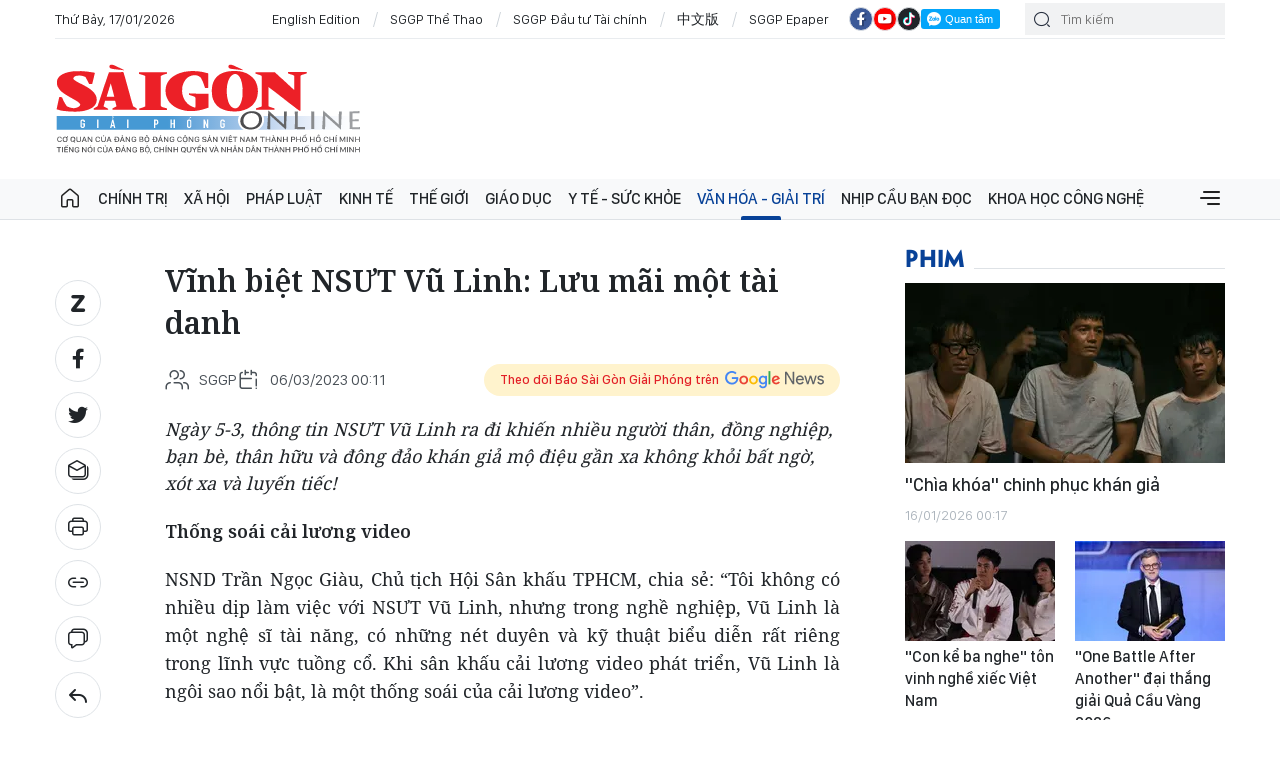

--- FILE ---
content_type: text/html;charset=utf-8
request_url: https://www.sggp.org.vn/vinh-biet-nsut-vu-linh-luu-mai-mot-tai-danh-post680999.html
body_size: 29974
content:
<!DOCTYPE html> <html lang="vi" class="sggp"> <head> <title>Vĩnh biệt NSƯT Vũ Linh: Lưu mãi một tài danh | BÁO SÀI GÒN GIẢI PHÓNG</title> <meta name="description" content="Ngày 5-3, thông tin NSƯT Vũ Linh ra đi khiến nhiều người thân, đồng nghiệp, bạn bè, thân hữu và đông đảo khán giả mộ điệu gần xa không khỏi bất ngờ, xót xa và luyến tiếc!"/> <meta name="keywords" content="NSƯT Vũ Linh qua đời,tang lễ NSƯT Vũ Linh,ông hoàng cải lương hồ quảng"/> <meta name="news_keywords" content="NSƯT Vũ Linh qua đời,tang lễ NSƯT Vũ Linh,ông hoàng cải lương hồ quảng"/> <meta http-equiv="Content-Type" content="text/html; charset=utf-8"/> <meta http-equiv="X-UA-Compatible" content="IE=edge"/> <meta http-equiv="refresh" content="1200"/> <meta name="revisit-after" content="1 days"/> <meta name="viewport" content="width=device-width, initial-scale=1"> <meta http-equiv="content-language" content="vi"/> <link rel="shortcut icon" href="https://static-cms-sggp.epicdn.me/v4/web/styles/img/favicon.ico" type="image/x-icon"/> <link rel="dns-prefetch" href="https://static-cms-sggp.epicdn.me"/> <link rel="preconnect dns-prefetch" href="https://image.sggp.org.vn"/> <link rel="preconnect dns-prefetch" href="//www.google-analytics.com"/> <link rel="preconnect dns-prefetch" href="//www.googletagmanager.com"/> <link rel="preconnect dns-prefetch" href="//stc.za.zaloapp.com"/> <link rel="preconnect dns-prefetch" href="//fonts.googleapis.com"/> <link rel="preconnect dns-prefetch" href="//pagead2.googlesyndication.com"/> <link rel="preconnect dns-prefetch" href="//tpc.googlesyndication.com"/> <link rel="preconnect dns-prefetch" href="//securepubads.g.doubleclick.net"/> <link rel="preconnect dns-prefetch" href="//accounts.google.com"/> <link rel="preconnect dns-prefetch" href="//adservice.google.com"/> <link rel="preconnect dns-prefetch" href="//adservice.google.com.vn"/> <link rel="preconnect dns-prefetch" href="//www.googletagservices.com"/> <link rel="preconnect dns-prefetch" href="//partner.googleadservices.com"/> <link rel="preconnect dns-prefetch" href="//tpc.googlesyndication.com"/> <link rel="preconnect dns-prefetch" href="//za.zdn.vn"/> <link rel="preconnect dns-prefetch" href="//sp.zalo.me"/> <link rel="preconnect dns-prefetch" href="//connect.facebook.net"/> <link rel="preconnect dns-prefetch" href="//www.facebook.com"/> <link rel="preconnect dns-prefetch" href="//graph.facebook.com"/> <link rel="preconnect dns-prefetch" href="//static.xx.fbcdn.net"/> <link rel="preconnect dns-prefetch" href="//staticxx.facebook.com"/> <link rel="preconnect dns-prefetch" href="//jsc.mgid.com"/> <link rel="preconnect dns-prefetch" href="//s-img.mgid.com"/> <link rel="preconnect dns-prefetch" href="//media1.admicro.vn"/> <link rel="preconnect dns-prefetch" href="//lg1.logging.admicro.vn"/> <meta property="fb:app_id" itemprop="name" content="1508416085866718"/> <meta name="facebook-domain-verification" content="w93c8wsfcje4a4qd7b4v56okhujqr0"/> <script>var cmsConfig={domainDesktop:"https://www.sggp.org.vn",domainMobile:"https://www.sggp.org.vn",domainApi:"https://api.sggp.org.vn",domainStatic:"https://static-cms-sggp.epicdn.me/v4/web",domainLog:"https://log.sggp.org.vn",googleAnalytics:"G-7MC1Y46FR3,UA-88463513-1",siteId:0,adsZone:234,adsLazy:true};if(window.location.protocol!=="https:"&&window.location.hostname.indexOf("sggp.org.vn")!==-1){window.location="https://"+window.location.hostname+window.location.pathname+window.location.hash}var USER_AGENT=window.navigator&&window.navigator.userAgent||"",IS_MOBILE=/Android|webOS|iPhone|iPod|BlackBerry|Windows Phone|IEMobile|Mobile Safari|Opera Mini/i.test(USER_AGENT),IS_REDIRECT=!1;function setCookie(b,c,a){var d=new Date,a=(d.setTime(d.getTime()+24*a*60*60*1000),"expires="+d.toUTCString());document.cookie=b+"="+c+"; "+a+";path=/;"}function getCookie(b){var c=document.cookie.indexOf(b+"="),a=c+b.length+1;return !c&&b!==document.cookie.substring(0,b.length)||-1===c?null:(-1===(b=document.cookie.indexOf(";",a))&&(b=document.cookie.length),unescape(document.cookie.substring(a,b)))}IS_MOBILE&&getCookie("isDesktop")&&(setCookie("isDesktop",1,-1),window.location=window.location.pathname+window.location.search,IS_REDIRECT=!0);</script> <meta content="Sân khấu" itemprop="articleSection"/> <meta name="author" content="BÁO SÀI GÒN GIẢI PHÓNG"/> <meta name="copyright" content="Copyright © 2026 by BÁO SÀI GÒN GIẢI PHÓNG"/> <meta name="RATING" content="GENERAL"/> <meta name="GENERATOR" content="BÁO SÀI GÒN GIẢI PHÓNG"/> <meta content="BÁO SÀI GÒN GIẢI PHÓNG" itemprop="sourceOrganization" name="source"/> <meta content="news" itemprop="genre" name="medium"/> <meta content="vi-VN" itemprop="inLanguage"/> <meta name="geo.region" content="VN"/> <meta name="geo.placename" content="Hồ Chí Minh City"/> <meta name="geo.position" content="10.77639;106.701139"/> <meta name="ICBM" content="10.77639, 106.701139"/> <meta name="robots" content="noarchive, max-image-preview:large, index, follow"/> <meta name="GOOGLEBOT" content="noarchive, max-image-preview:large, index, follow"/> <link rel="canonical" href="https://www.sggp.org.vn/vinh-biet-nsut-vu-linh-luu-mai-mot-tai-danh-post680999.html"/> <meta property="og:site_name" content="BÁO SÀI GÒN GIẢI PHÓNG"/> <meta property="og:rich_attachment" content="true"/> <meta property="og:type" content="article"/> <meta property="og:url" itemprop="url" content="https://www.sggp.org.vn/share680999.html"/> <meta property="og:image" itemprop="thumbnailUrl" content="https://image.sggp.org.vn/1200x630/Uploaded/2026/evesfnbfjpy/2023_03_06/1-5051.jpg.webp"/> <meta property="og:image:width" content="1200"/> <meta property="og:image:height" content="630"/> <meta property="og:title" itemprop="headline" content="Vĩnh biệt NSƯT Vũ Linh: Lưu mãi một tài danh"/> <meta property="og:description" itemprop="description" content="Ngày 5-3, thông tin NSƯT Vũ Linh ra đi khiến nhiều người thân, đồng nghiệp, bạn bè, thân hữu và đông đảo khán giả mộ điệu gần xa không khỏi bất ngờ, xót xa và luyến tiếc!"/> <meta name="twitter:card" value="summary"/> <meta name="twitter:url" content="https://www.sggp.org.vn/share680999.html"/> <meta name="twitter:title" content="Vĩnh biệt NSƯT Vũ Linh: Lưu mãi một tài danh"/> <meta name="twitter:description" content="Ngày 5-3, thông tin NSƯT Vũ Linh ra đi khiến nhiều người thân, đồng nghiệp, bạn bè, thân hữu và đông đảo khán giả mộ điệu gần xa không khỏi bất ngờ, xót xa và luyến tiếc!"/> <meta name="twitter:image" content="https://image.sggp.org.vn/1200x630/Uploaded/2026/evesfnbfjpy/2023_03_06/1-5051.jpg.webp"/> <meta name="twitter:site" content="@BÁO SÀI GÒN GIẢI PHÓNG"/> <meta name="twitter:creator" content="@BÁO SÀI GÒN GIẢI PHÓNG"/> <meta property="article:tag" content="NSƯT Vũ Linh qua đời,tang lễ NSƯT Vũ Linh,ông hoàng cải lương hồ quảng"/> <meta property="article:section" content="Sân khấu,Văn hóa - Giải trí"/> <meta property="article:published_time" content="2023-03-06T07:11:12+0700"/> <meta property="article:modified_time" content="2023-03-06T07:11:12+0700"/> <meta property="dable:image" content="https://image.sggp.org.vn/600x315/Uploaded/2026/evesfnbfjpy/2023_03_06/1-5051.jpg.webp"/> <meta property="dable:item_id" content="680999"/> <meta property="dable:author" content="THÚY BÌNH"/> <link rel="preload" href="https://static-cms-sggp.epicdn.me/v4/web/styles/fonts/sggp/UTM/UTMPenumbraBold.ttf" as="font" type="font/ttf" crossorigin> <link rel="preload" href="https://static-cms-sggp.epicdn.me/v4/web/styles/fonts/sggp/UTM/UTMPenumbra.ttf" as="font" type="font/ttf" crossorigin> <link rel="preload" href="https://static-cms-sggp.epicdn.me/v4/web/styles/fonts/sggp/Noto/NotoSerif-SemiBold.ttf" as="font" type="font/ttf" crossorigin> <link rel="preload" href="https://static-cms-sggp.epicdn.me/v4/web/styles/fonts/sggp/Noto/NotoSerif-Regular.ttf" as="font" type="font/ttf" crossorigin> <link rel="preload" href="https://static-cms-sggp.epicdn.me/v4/web/styles/fonts/sggp/Noto/NotoSerif-Italic.ttf" as="font" type="font/ttf" crossorigin> <link rel="preload" href="https://static-cms-sggp.epicdn.me/v4/web/styles/fonts/sggp/SanFranciscoDisplay/SanFranciscoDisplay-Semibold.otf" as="font" type="font/otf" crossorigin> <link rel="preload" href="https://static-cms-sggp.epicdn.me/v4/web/styles/fonts/sggp/SanFranciscoDisplay/SanFranciscoDisplay-Medium.otf" as="font" type="font/otf" crossorigin> <link rel="preload" href="https://static-cms-sggp.epicdn.me/v4/web/styles/fonts/sggp/SanFranciscoDisplay/SanFranciscoDisplay-Regular.otf" as="font" type="font/otf" crossorigin> <link rel="preload" href="https://static-cms-sggp.epicdn.me/v4/web/styles/css/main.min-1.4.8.css" as="style"> <link rel="preload" href="https://static-cms-sggp.epicdn.me/v4/web/js/main.min.js?v=1.3.8" as="script"> <link rel="preload" href="https://static-cms-sggp.epicdn.me/v4/web/js/detail.min.js?v=1.0.2" as="script"> <link rel="preload" href="https://static-cms-common.zadn.vn/content-body/styles/css/sggp-1.0.0.css?v=1" as="style"> <link rel="stylesheet" href="https://static-cms-common.zadn.vn/content-body/styles/css/sggp-1.0.0.css?v=1"> <link id="cms-style" rel="stylesheet" href="https://static-cms-sggp.epicdn.me/v4/web/styles/css/main.min-1.4.8.css"> <script type="text/javascript">var _metaOgUrl="https://www.sggp.org.vn/share680999.html";var page_title=document.title;var tracked_url=window.location.pathname+window.location.search+window.location.hash;var cate_path="vanhoavannghe/sankhau";if(cate_path.length>0){tracked_url="/"+cate_path+tracked_url};</script> <script async="" src="https://www.googletagmanager.com/gtag/js?id=G-7MC1Y46FR3"></script> <script>if(!IS_REDIRECT){window.dataLayer=window.dataLayer||[];function gtag(){dataLayer.push(arguments)}gtag("js",new Date());gtag("config","G-7MC1Y46FR3",{page_path:tracked_url});gtag("config","UA-88463513-1",{page_path:tracked_url})};</script> <script>window.dataLayer=window.dataLayer||[];dataLayer.push({pageCategory:"/vanhoavannghe/sankhau"});</script> <script>window.dataLayer=window.dataLayer||[];dataLayer.push({event:"Pageview",articleId:"680999",articleTitle:"V\u0129nh bi\u1EC7t NS\u01AFT V\u0169 Linh: L\u01B0u m\u00E3i m\u1ED9t t\u00E0i danh",articleCategory:"S\u00E2n kh\u1EA5u,V\u0103n h\u00F3a - Gi\u1EA3i tr\u00ED",articleAlowAds:true,articleAuthor:"TH\u00DAY B\u00CCNH",articleType:"normal",articleTags:"NS\u01AFT V\u0169 Linh qua \u0111\u1EDDi,tang l\u1EC5  NS\u01AFT V\u0169 Linh,\u00F4ng ho\u00E0ng c\u1EA3i l\u01B0\u01A1ng h\u1ED3 qu\u1EA3ng",articlePublishDate:"2023-03-06T07:11:12+0700",articleThumbnail:"https://image.sggp.org.vn/1200x630/Uploaded/2026/evesfnbfjpy/2023_03_06/1-5051.jpg.webp",articleShortUrl:"https://www.sggp.org.vn/share680999.html",articleFullUrl:"https://www.sggp.org.vn/vinh-biet-nsut-vu-linh-luu-mai-mot-tai-danh-post680999.html"});</script> <script>window.dataLayer=window.dataLayer||[];dataLayer.push({articleAuthor:"TH\u00DAY B\u00CCNH",articleAuthorID:"23"});</script> <script type='text/javascript'>gtag("event","article_page",{articleId:"680999",articleTitle:"V\u0129nh bi\u1EC7t NS\u01AFT V\u0169 Linh: L\u01B0u m\u00E3i m\u1ED9t t\u00E0i danh",articleCategory:"S\u00E2n kh\u1EA5u,V\u0103n h\u00F3a - Gi\u1EA3i tr\u00ED",articleAlowAds:true,articleAuthor:"TH\u00DAY B\u00CCNH",articleType:"normal",articleTags:"NS\u01AFT V\u0169 Linh qua \u0111\u1EDDi,tang l\u1EC5  NS\u01AFT V\u0169 Linh,\u00F4ng ho\u00E0ng c\u1EA3i l\u01B0\u01A1ng h\u1ED3 qu\u1EA3ng",articlePublishDate:"2023-03-06T07:11:12+0700",articleThumbnail:"https://image.sggp.org.vn/1200x630/Uploaded/2026/evesfnbfjpy/2023_03_06/1-5051.jpg.webp",articleShortUrl:"https://www.sggp.org.vn/share680999.html",articleFullUrl:"https://www.sggp.org.vn/vinh-biet-nsut-vu-linh-luu-mai-mot-tai-danh-post680999.html"});</script> <script async defer src="https://static-cms-sggp.epicdn.me/v4/web/js/log.min.js?v=1.0"></script> <script src="https://api.sggp.org.vn/sda?object_type=2&object_id=234&platform=1&head_append=1" data-object="234"></script> <script type="text/javascript">var cateId=234;var contentId=680999;</script> <script async src="https://sp.zalo.me/plugins/sdk.js"></script> <script type="application/ld+json">{"@context": "http://schema.org","@type": "Organization","name": "BÁO SÀI GÒN GIẢI PHÓNG","url": "https://www.sggp.org.vn","logo": "https://static-cms-sggp.epicdn.me/v4/web/styles/img/logo.png"}</script><script type="application/ld+json">{"@context" : "http://schema.org","@type" : "WebSite","name" : "Sân khấu","url" : "https://www.sggp.org.vn/vanhoavannghe/sankhau/"}</script><script type="application/ld+json">{"@context":"http://schema.org","@type":"BreadcrumbList","itemListElement":[{"@type":"ListItem","position":1,"item":{"@id":"https://www.sggp.org.vn/vanhoavannghe/sankhau/","name":"Sân khấu"}}]}</script><script type="application/ld+json">{"@context": "http://schema.org","@type": "NewsArticle","mainEntityOfPage":{"@type":"WebPage","@id":"https://www.sggp.org.vn/vinh-biet-nsut-vu-linh-luu-mai-mot-tai-danh-post680999.html"},"headline": "Vĩnh biệt NSƯT Vũ Linh: Lưu mãi một tài danh","description": "Ngày 5-3, thông tin NSƯT Vũ Linh ra đi khiến nhiều người thân, đồng nghiệp, bạn bè, thân hữu và đông đảo khán giả mộ điệu gần xa không khỏi bất ngờ, xót xa và luyến tiếc!","image": {"@type": "ImageObject","url": "https://image.sggp.org.vn/1200x630/Uploaded/2026/evesfnbfjpy/2023_03_06/1-5051.jpg.webp","width" : 1200,"height" : 675},"datePublished": "2023-03-06T07:11:12+0700","dateModified": "2023-03-06T07:11:12+0700","author": {"@type": "Person","name": "THÚY BÌNH"},"publisher": {"@type": "Organization","name": "BÁO SÀI GÒN GIẢI PHÓNG","logo": {"@type": "ImageObject","url": "https://static-cms-sggp.epicdn.me/v4/web/styles/img/logo.png"}}}</script></head> <body class=""> <div class="top-banner"> <div id="sdaWeb_SdaMasthead" class="rennab clearfix" data-platform="1" data-position="Web_SdaMasthead"> <script>window.addEventListener("load",function(){if(typeof Web_SdaMasthead!="undefined"){window.CMS_RENNAB.pushSda(Web_SdaMasthead,"sdaWeb_SdaMasthead")}else{document.getElementById("sdaWeb_SdaMasthead").style.display="none"}});</script> </div> </div> <header class="site-header "> <div class="container"> <div class="top-header"> <time id="todayTime" class="time"></time> <a href="https://en.sggp.org.vn/" target="_blank" title="English Edition">English Edition</a> <a href="https://thethao.sggp.org.vn/" target="_blank" title="SGGP Thể Thao">SGGP Thể Thao</a> <a href="https://dttc.sggp.org.vn/" target="_blank" title="SGGP Đầu tư Tài chính">SGGP Đầu tư Tài chính</a> <a href="https://cn.sggp.org.vn/" target="_blank" title="中文版">中文版</a> <a href="/epaper/" target="_blank" title="SGGP Epaper">SGGP Epaper</a> <div class="social"> <a href="https://www.facebook.com/saigongiaiphongnews/" class="fb" target="_blank" title="Báo Sài Gòn Giải Phóng trên Facebook"><i class="ic-facebook"></i></a> <a href="https://www.youtube.com/@SGGPOnlineTV" class="yt" target="_blank" title="Báo Sài Gòn Giải Phóng trên Youtube"><i class="ic-video"></i></a> <a href="https://www.tiktok.com/@sggp.org.vn" class="tiktok" target="_blank" title="Báo Sài Gòn Giải Phóng trên Tiktok"><i class="ic-tiktok"></i></a> <div class="zalo-follow-only-button" data-oaid="1947282927698490478">Quan tâm Zalo OA</div> </div> <div class="search"> <input type="text" class="input-search txtsearch" placeholder="Tìm kiếm"> <i class="ic-search btn_search"></i> </div> </div> <div class="content-header"> <a href="https://www.sggp.org.vn" title="BÁO SÀI GÒN GIẢI PHÓNG" class="logo">BÁO SÀI GÒN GIẢI PHÓNG</a> <div id="sdaWeb_SdaHeader" class="rennab clearfix" data-platform="1" data-position="Web_SdaHeader"> <script>window.addEventListener("load",function(){if(typeof Web_SdaHeader!="undefined"){window.CMS_RENNAB.pushSda(Web_SdaHeader,"sdaWeb_SdaHeader")}else{document.getElementById("sdaWeb_SdaHeader").style.display="none"}});</script> </div> </div> </div> <div class="navigation sticky"> <ul class="menu"> <li> <a class="ic-home " href="https://www.sggp.org.vn" title="Trang chủ">Trang chủ</a> </li> <li> <a class="" href="https://www.sggp.org.vn/chinhtri/" title="Chính trị">Chính trị</a> <div class="sub-menu"> <div class="left"> <h3 class="box-heading"> <a class="title" href="https://www.sggp.org.vn/chinhtri/" title="Chính trị">Chính trị</a> </h3> <ul class="sub-cate-menu"> <li> <a href="https://www.sggp.org.vn/xaydungdang/" title="Xây dựng Đảng">Xây dựng Đảng</a> </li> <li> <a href="https://www.sggp.org.vn/bvnentangtutuongdang/" title="Bảo vệ nền tảng tư tưởng của Đảng">Bảo vệ nền tảng tư tưởng của Đảng</a> </li> <li> <a href="https://www.sggp.org.vn/chinhtri/nhansumoi/" title="Nhân sự ">Nhân sự </a> </li> <li> <a href="https://www.sggp.org.vn/caicachhanhchinh/" title="Cải cách hành chính">Cải cách hành chính</a> </li> <li> <a href="https://www.sggp.org.vn/quoc-phong-an-ninh/" title="Quốc phòng – an ninh">Quốc phòng – an ninh</a> </li> <li> <a href="https://www.sggp.org.vn/chinhtri-doingoai/" title="Đối ngoại">Đối ngoại</a> </li> </ul> </div> <div class="center"> <h3 class="box-heading"> <a class="title" href="https://www.sggp.org.vn/chinhtri/" title="Chính trị">Nổi bật</a> </h3> <div class="box-content"> <article class="story"> <figure class="story__thumb"> <a class="cms-link" href="https://www.sggp.org.vn/co-hoi-lon-cho-viet-nam-phat-trien-ben-vung-kinh-te-bien-post833998.html" title="Cơ hội lớn cho Việt Nam phát triển bền vững kinh tế biển"> <img class="lazyload" src="[data-uri]" data-src="https://image.sggp.org.vn/225x140/Uploaded/2026/krlqzdhnw/2026_01_17/1000016772-391-3076.jpg.webp" alt="Thứ trưởng Thường trực Bộ Ngoại giao Nguyễn Minh Vũ"> <noscript><img src="https://image.sggp.org.vn/225x140/Uploaded/2026/krlqzdhnw/2026_01_17/1000016772-391-3076.jpg.webp" alt="Thứ trưởng Thường trực Bộ Ngoại giao Nguyễn Minh Vũ" class="image-fallback"></noscript> </a> </figure> <h2 class="story__heading" data-tracking="833998"> <a class="cms-link" href="https://www.sggp.org.vn/co-hoi-lon-cho-viet-nam-phat-trien-ben-vung-kinh-te-bien-post833998.html" title="Cơ hội lớn cho Việt Nam phát triển bền vững kinh tế biển"> Cơ hội lớn cho Việt Nam phát triển bền vững kinh tế biển </a> </h2> </article> <article class="story"> <figure class="story__thumb"> <a class="cms-link" href="https://www.sggp.org.vn/khoi-day-tinh-than-yeu-nuoc-y-chi-quyet-tam-thuc-hien-thang-loi-muc-tieu-chien-luoc-trong-ky-nguyen-moi-post833924.html" title="Khơi dậy tinh thần yêu nước, ý chí quyết tâm thực hiện thắng lợi mục tiêu chiến lược trong kỷ nguyên mới"> <img class="lazyload" src="[data-uri]" data-src="https://image.sggp.org.vn/225x140/Uploaded/2026/dureixrxkw/2026_01_17/dctrinhvanquyet-9368-9063.jpg.webp" alt="Khơi dậy tinh thần yêu nước, ý chí quyết tâm thực hiện thắng lợi mục tiêu chiến lược trong kỷ nguyên mới"> <noscript><img src="https://image.sggp.org.vn/225x140/Uploaded/2026/dureixrxkw/2026_01_17/dctrinhvanquyet-9368-9063.jpg.webp" alt="Khơi dậy tinh thần yêu nước, ý chí quyết tâm thực hiện thắng lợi mục tiêu chiến lược trong kỷ nguyên mới" class="image-fallback"></noscript> </a> </figure> <h2 class="story__heading" data-tracking="833924"> <a class="cms-link" href="https://www.sggp.org.vn/khoi-day-tinh-than-yeu-nuoc-y-chi-quyet-tam-thuc-hien-thang-loi-muc-tieu-chien-luoc-trong-ky-nguyen-moi-post833924.html" title="Khơi dậy tinh thần yêu nước, ý chí quyết tâm thực hiện thắng lợi mục tiêu chiến lược trong kỷ nguyên mới"> Khơi dậy tinh thần yêu nước, ý chí quyết tâm thực hiện thắng lợi mục tiêu chiến lược trong kỷ nguyên mới </a> </h2> </article> </div> </div> <div class="right"> <h3 class="box-heading"> <a class="title" href="https://www.sggp.org.vn/chinhtri/" title="Chính trị">Mới nhất</a> </h3> <div class="box-content"> <article class="story"> <h2 class="story__heading" data-tracking="833888"> <a class="cms-link" href="https://www.sggp.org.vn/dai-hoi-toan-quoc-lan-thu-xiv-dang-cong-san-viet-nam-ky-vong-buoc-chuyen-manh-me-tren-nhieu-phuong-dien-post833888.html" title="Đại hội toàn quốc lần thứ XIV Đảng cộng sản Việt Nam: Kỳ vọng bước chuyển mạnh mẽ trên nhiều phương diện"> Đại hội toàn quốc lần thứ XIV Đảng cộng sản Việt Nam: Kỳ vọng bước chuyển mạnh mẽ trên nhiều phương diện </a> </h2> <div class="story__meta"> <time class="time" datetime="2026-01-17T05:45:12+0700" data-time="1768603512"> 17/01/2026 05:45 </time> </div> </article> <article class="story"> <h2 class="story__heading" data-tracking="833794"> <a class="cms-link" href="https://www.sggp.org.vn/can-gio-tap-trung-cong-tac-boi-thuong-ho-tro-tai-dinh-cu-2-du-an-trong-diem-post833794.html" title="Cần Giờ tập trung công tác bồi thường, hỗ trợ, tái định cư 2 dự án trọng điểm "> Cần Giờ tập trung công tác bồi thường, hỗ trợ, tái định cư 2 dự án trọng điểm </a> </h2> <div class="story__meta"> <time class="time" datetime="2026-01-16T16:41:21+0700" data-time="1768556481"> 16/01/2026 16:41 </time> </div> </article> <article class="story"> <h2 class="story__heading" data-tracking="833799"> <a class="cms-link" href="https://www.sggp.org.vn/phuong-rach-dua-tphcm-nang-cao-chat-luong-doi-ngu-can-bo-dang-vien-trong-giai-doan-moi-post833799.html" title="Phường Rạch Dừa (TPHCM): Nâng cao chất lượng đội ngũ cán bộ, đảng viên trong giai đoạn mới"> Phường Rạch Dừa (TPHCM): Nâng cao chất lượng đội ngũ cán bộ, đảng viên trong giai đoạn mới </a> </h2> <div class="story__meta"> <time class="time" datetime="2026-01-16T16:32:13+0700" data-time="1768555933"> 16/01/2026 16:32 </time> </div> </article> </div> </div> </div> </li> <li> <a class="" href="https://www.sggp.org.vn/xahoi/" title="Xã hội">Xã hội</a> <div class="sub-menu"> <div class="left"> <h3 class="box-heading"> <a class="title" href="https://www.sggp.org.vn/xahoi/" title="Xã hội">Xã hội</a> </h3> <ul class="sub-cate-menu"> <li> <a href="https://www.sggp.org.vn/theodongthoisu/" title="Sự kiện &amp; Bình luận">Sự kiện &amp; Bình luận</a> </li> <li> <a href="https://www.sggp.org.vn/sapxepcacdonvihanhchinh/" title="Sắp xếp các đơn vị hành chính cấp tỉnh">Sắp xếp các đơn vị hành chính cấp tỉnh</a> </li> <li> <a href="https://www.sggp.org.vn/xahoi-giaothong/" title="Đô thị">Đô thị</a> </li> <li> <a href="https://www.sggp.org.vn/xahoi-gt/" title="Giao thông">Giao thông</a> </li> <li> <a href="https://www.sggp.org.vn/xahoi-tuoitrecuocsong/" title="Tuổi trẻ cuộc sống">Tuổi trẻ cuộc sống</a> </li> <li> <a href="https://www.sggp.org.vn/xahoi/butsaigon/" title="Bút Sài Gòn">Bút Sài Gòn</a> </li> <li> <a href="https://www.sggp.org.vn/xahoi/tinbuon/" title="Tin buồn">Tin buồn</a> </li> <li> <a href="https://www.sggp.org.vn/xahoi-moitruong/" title="Môi trường">Môi trường</a> </li> </ul> </div> <div class="center"> <h3 class="box-heading"> <a class="title" href="https://www.sggp.org.vn/xahoi/" title="Xã hội">Nổi bật</a> </h3> <div class="box-content"> <article class="story"> <figure class="story__thumb"> <a class="cms-link" href="https://www.sggp.org.vn/xay-dung-chien-luoc-quoc-gia-ve-dat-hiem-post834007.html" title="Xây dựng Chiến lược quốc gia về đất hiếm"> <img class="lazyload" src="[data-uri]" data-src="https://image.sggp.org.vn/225x140/Uploaded/2026/aopaohv/2026_01_17/thu-tuong-pham-minh-chinh-chu-tri-phien-hop-thu-7-cua-ban-chi-dao-ra-soat-xu-ly-vuong-mac-trong-he-thong-phap-luat-5844-409.png.webp" alt="Thủ tướng Phạm Minh Chính chủ trì phiên họp thứ 7 của Ban chỉ đạo rà soát, xử lý vướng mắc trong hệ thống pháp luật"> <noscript><img src="https://image.sggp.org.vn/225x140/Uploaded/2026/aopaohv/2026_01_17/thu-tuong-pham-minh-chinh-chu-tri-phien-hop-thu-7-cua-ban-chi-dao-ra-soat-xu-ly-vuong-mac-trong-he-thong-phap-luat-5844-409.png.webp" alt="Thủ tướng Phạm Minh Chính chủ trì phiên họp thứ 7 của Ban chỉ đạo rà soát, xử lý vướng mắc trong hệ thống pháp luật" class="image-fallback"></noscript> </a> </figure> <h2 class="story__heading" data-tracking="834007"> <a class="cms-link" href="https://www.sggp.org.vn/xay-dung-chien-luoc-quoc-gia-ve-dat-hiem-post834007.html" title="Xây dựng Chiến lược quốc gia về đất hiếm"> Xây dựng Chiến lược quốc gia về đất hiếm </a> </h2> </article> <article class="story"> <figure class="story__thumb"> <a class="cms-link" href="https://www.sggp.org.vn/tphcm-phat-dong-dot-hoat-dong-ky-niem-85-nam-ngay-thanh-lap-doi-tntp-ho-chi-minh-post833988.html" title="TPHCM: Phát động đợt hoạt động kỷ niệm 85 năm Ngày thành lập Đội TNTP Hồ Chí Minh"> <img class="lazyload" src="[data-uri]" data-src="https://image.sggp.org.vn/225x140/Uploaded/2026/kiubcgmb/2026_01_17/z7440330152164-0947e37c41e183bd2342dcd41e4defe7-3585-1978.jpg.webp" alt="TPHCM: Phát động đợt hoạt động kỷ niệm 85 năm Ngày thành lập Đội TNTP Hồ Chí Minh"> <noscript><img src="https://image.sggp.org.vn/225x140/Uploaded/2026/kiubcgmb/2026_01_17/z7440330152164-0947e37c41e183bd2342dcd41e4defe7-3585-1978.jpg.webp" alt="TPHCM: Phát động đợt hoạt động kỷ niệm 85 năm Ngày thành lập Đội TNTP Hồ Chí Minh" class="image-fallback"></noscript> </a> </figure> <h2 class="story__heading" data-tracking="833988"> <a class="cms-link" href="https://www.sggp.org.vn/tphcm-phat-dong-dot-hoat-dong-ky-niem-85-nam-ngay-thanh-lap-doi-tntp-ho-chi-minh-post833988.html" title="TPHCM: Phát động đợt hoạt động kỷ niệm 85 năm Ngày thành lập Đội TNTP Hồ Chí Minh"> TPHCM: Phát động đợt hoạt động kỷ niệm 85 năm Ngày thành lập Đội TNTP Hồ Chí Minh </a> </h2> </article> </div> </div> <div class="right"> <h3 class="box-heading"> <a class="title" href="https://www.sggp.org.vn/xahoi/" title="Xã hội">Mới nhất</a> </h3> <div class="box-content"> <article class="story"> <h2 class="story__heading" data-tracking="833984"> <a class="cms-link" href="https://www.sggp.org.vn/linh-vat-bach-ma-chao-xuan-binh-ngo-lo-dien-o-doi-chuong-gio-post833984.html" title="Linh vật Bạch Mã chào Xuân Bính Ngọ lộ diện ở đồi Chuông Gió"> Linh vật Bạch Mã chào Xuân Bính Ngọ lộ diện ở đồi Chuông Gió </a> </h2> <div class="story__meta"> <time class="time" datetime="2026-01-17T16:02:22+0700" data-time="1768640542"> 17/01/2026 16:02 </time> </div> </article> <article class="story"> <h2 class="story__heading" data-tracking="833977"> <a class="cms-link" href="https://www.sggp.org.vn/luat-xay-dung-2025-dam-bao-tinh-chat-che-trong-hop-dong-xay-dung-post833977.html" title="Luật Xây dựng 2025 đảm bảo tính chặt chẽ trong hợp đồng xây dựng"> Luật Xây dựng 2025 đảm bảo tính chặt chẽ trong hợp đồng xây dựng </a> </h2> <div class="story__meta"> <time class="time" datetime="2026-01-17T15:47:51+0700" data-time="1768639671"> 17/01/2026 15:47 </time> </div> </article> <article class="story"> <h2 class="story__heading" data-tracking="833979"> <a class="cms-link" href="https://www.sggp.org.vn/khan-truong-khac-phuc-hu-hong-cau-phu-cuong-post833979.html" title="Khẩn trương khắc phục hư hỏng cầu Phú Cường"> Khẩn trương khắc phục hư hỏng cầu Phú Cường </a> </h2> <div class="story__meta"> <time class="time" datetime="2026-01-17T15:48:58+0700" data-time="1768639738"> 17/01/2026 15:48 </time> </div> </article> </div> </div> </div> </li> <li> <a class="" href="https://www.sggp.org.vn/phapluat/" title="Pháp luật">Pháp luật</a> <div class="sub-menu"> <div class="left"> <h3 class="box-heading"> <a class="title" href="https://www.sggp.org.vn/phapluat/" title="Pháp luật">Pháp luật</a> </h3> <ul class="sub-cate-menu"> <li> <a href="https://www.sggp.org.vn/anninhtrattu/" title="An ninh - trật tự">An ninh - trật tự</a> </li> <li> <a href="https://www.sggp.org.vn/tuvanphapluat/" title="Câu chuyện Pháp luật">Câu chuyện Pháp luật</a> </li> </ul> </div> <div class="center"> <h3 class="box-heading"> <a class="title" href="https://www.sggp.org.vn/phapluat/" title="Pháp luật">Nổi bật</a> </h3> <div class="box-content"> <article class="story"> <figure class="story__thumb"> <a class="cms-link" href="https://www.sggp.org.vn/xu-ly-hai-xe-mo-to-chay-toc-do-cao-lang-lach-tren-cao-toc-trung-luong-my-thuan-post834004.html" title="Xử lý hai xe mô tô chạy tốc độ cao, lạng lách trên cao tốc Trung Lương – Mỹ Thuận"> <img class="lazyload" src="[data-uri]" data-src="https://image.sggp.org.vn/225x140/Uploaded/2026/vowkxpck/2026_01_17/xe-may-vao-cao-toc-1-3146-9539.png.webp" alt="Xử lý hai xe mô tô chạy tốc độ cao, lạng lách trên cao tốc Trung Lương – Mỹ Thuận"> <noscript><img src="https://image.sggp.org.vn/225x140/Uploaded/2026/vowkxpck/2026_01_17/xe-may-vao-cao-toc-1-3146-9539.png.webp" alt="Xử lý hai xe mô tô chạy tốc độ cao, lạng lách trên cao tốc Trung Lương – Mỹ Thuận" class="image-fallback"></noscript> </a> </figure> <h2 class="story__heading" data-tracking="834004"> <a class="cms-link" href="https://www.sggp.org.vn/xu-ly-hai-xe-mo-to-chay-toc-do-cao-lang-lach-tren-cao-toc-trung-luong-my-thuan-post834004.html" title="Xử lý hai xe mô tô chạy tốc độ cao, lạng lách trên cao tốc Trung Lương – Mỹ Thuận"> Xử lý hai xe mô tô chạy tốc độ cao, lạng lách trên cao tốc Trung Lương – Mỹ Thuận </a> </h2> </article> <article class="story"> <figure class="story__thumb"> <a class="cms-link" href="https://www.sggp.org.vn/bat-doi-tuong-bi-truy-na-tim-cach-tron-sang-campuchia-post834009.html" title="Bắt đối tượng bị truy nã tìm cách trốn sang Campuchia"> <img class="lazyload" src="[data-uri]" data-src="https://image.sggp.org.vn/225x140/Uploaded/2026/zdjwperwq/2026_01_17/1000017063-8910-565.jpg.webp" alt="Bắt đối tượng bị truy nã tìm cách trốn sang Campuchia"> <noscript><img src="https://image.sggp.org.vn/225x140/Uploaded/2026/zdjwperwq/2026_01_17/1000017063-8910-565.jpg.webp" alt="Bắt đối tượng bị truy nã tìm cách trốn sang Campuchia" class="image-fallback"></noscript> </a> </figure> <h2 class="story__heading" data-tracking="834009"> <a class="cms-link" href="https://www.sggp.org.vn/bat-doi-tuong-bi-truy-na-tim-cach-tron-sang-campuchia-post834009.html" title="Bắt đối tượng bị truy nã tìm cách trốn sang Campuchia"> Bắt đối tượng bị truy nã tìm cách trốn sang Campuchia </a> </h2> </article> </div> </div> <div class="right"> <h3 class="box-heading"> <a class="title" href="https://www.sggp.org.vn/phapluat/" title="Pháp luật">Mới nhất</a> </h3> <div class="box-content"> <article class="story"> <h2 class="story__heading" data-tracking="833996"> <a class="cms-link" href="https://www.sggp.org.vn/bat-7-doi-tuong-lua-dao-dau-tu-tien-ao-qua-san-nasdaq-gia-post833996.html" title="Bắt 7 đối tượng lừa đảo đầu tư tiền ảo qua sàn Nasdaq giả"> Bắt 7 đối tượng lừa đảo đầu tư tiền ảo qua sàn Nasdaq giả </a> </h2> <div class="story__meta"> <time class="time" datetime="2026-01-17T17:52:56+0700" data-time="1768647176"> 17/01/2026 17:52 </time> </div> </article> <article class="story"> <h2 class="story__heading" data-tracking="833967"> <a class="cms-link" href="https://www.sggp.org.vn/phat-hien-xu-ly-10-nguoi-xuat-nhap-canh-trai-phep-qua-bien-gioi-tay-ninh-post833967.html" title="Phát hiện, xử lý 10 người xuất, nhập cảnh trái phép qua biên giới Tây Ninh"> Phát hiện, xử lý 10 người xuất, nhập cảnh trái phép qua biên giới Tây Ninh </a> </h2> <div class="story__meta"> <time class="time" datetime="2026-01-17T15:14:16+0700" data-time="1768637656"> 17/01/2026 15:14 </time> </div> </article> <article class="story"> <h2 class="story__heading" data-tracking="833937"> <a class="cms-link" href="https://www.sggp.org.vn/bat-giu-35-doi-tuong-mua-ban-trai-phep-tai-khoan-ngan-hang-tiep-tay-toi-pham-lua-dao-post833937.html" title="Bắt giữ 35 đối tượng mua bán trái phép tài khoản ngân hàng, tiếp tay tội phạm lừa đảo"> Bắt giữ 35 đối tượng mua bán trái phép tài khoản ngân hàng, tiếp tay tội phạm lừa đảo </a> </h2> <div class="story__meta"> <time class="time" datetime="2026-01-17T14:13:08+0700" data-time="1768633988"> 17/01/2026 14:13 </time> </div> </article> </div> </div> </div> </li> <li> <a class="" href="https://www.sggp.org.vn/kinhte/" title="Kinh tế">Kinh tế</a> <div class="sub-menu"> <div class="left"> <h3 class="box-heading"> <a class="title" href="https://www.sggp.org.vn/kinhte/" title="Kinh tế">Kinh tế</a> </h3> <ul class="sub-cate-menu"> <li> <a href="https://www.sggp.org.vn/thitruongkt/" title="Thị trường">Thị trường</a> </li> <li> <a href="https://www.sggp.org.vn/xaydungdiaoc/" title="Địa ốc">Địa ốc</a> </li> <li> <a href="https://www.sggp.org.vn/kinhte-taichinhchuungkhoan/" title="Tài chính- Chứng khoán">Tài chính- Chứng khoán</a> </li> <li> <a href="https://www.sggp.org.vn/dulichkhampha/" title="Du lịch">Du lịch</a> </li> <li> <a href="https://www.sggp.org.vn/dautukt/" title="Đầu tư">Đầu tư</a> </li> <li> <a href="https://www.sggp.org.vn/kinhte-doanhnghiepdoanhnhan/" title="Doanh nghiệp - Doanh nhân">Doanh nghiệp - Doanh nhân</a> </li> <li> <a href="https://www.sggp.org.vn/kinhtedoisong24h/" title="Chuyển động kinh tế &amp; Đời sống 24H">Chuyển động kinh tế &amp; Đời sống 24H</a> </li> </ul> </div> <div class="center"> <h3 class="box-heading"> <a class="title" href="https://www.sggp.org.vn/kinhte/" title="Kinh tế">Nổi bật</a> </h3> <div class="box-content"> <article class="story"> <figure class="story__thumb"> <a class="cms-link" href="https://www.sggp.org.vn/dong-thap-no-luc-khoi-phuc-vung-trong-vu-sua-lo-ren-vinh-kim-post834002.html" title="Đồng Tháp: Nỗ lực khôi phục vùng trồng vú sữa Lò Rèn Vĩnh Kim"> <img class="lazyload" src="[data-uri]" data-src="https://image.sggp.org.vn/225x140/Uploaded/2026/vowkxpck/2026_01_17/vu-sua-vinh-kim-9455-510.png.webp" alt="Đồng Tháp: Nỗ lực khôi phục vùng trồng vú sữa Lò Rèn Vĩnh Kim"> <noscript><img src="https://image.sggp.org.vn/225x140/Uploaded/2026/vowkxpck/2026_01_17/vu-sua-vinh-kim-9455-510.png.webp" alt="Đồng Tháp: Nỗ lực khôi phục vùng trồng vú sữa Lò Rèn Vĩnh Kim" class="image-fallback"></noscript> </a> </figure> <h2 class="story__heading" data-tracking="834002"> <a class="cms-link" href="https://www.sggp.org.vn/dong-thap-no-luc-khoi-phuc-vung-trong-vu-sua-lo-ren-vinh-kim-post834002.html" title="Đồng Tháp: Nỗ lực khôi phục vùng trồng vú sữa Lò Rèn Vĩnh Kim"> Đồng Tháp: Nỗ lực khôi phục vùng trồng vú sữa Lò Rèn Vĩnh Kim </a> </h2> </article> <article class="story"> <figure class="story__thumb"> <a class="cms-link" href="https://www.sggp.org.vn/pho-xua-thu-xa-vao-mua-nhon-nhip-voi-nhung-nghe-tram-nam-post833912.html" title="Phố xưa Thu Xà vào mùa nhộn nhịp với những nghề trăm năm"> <img class="lazyload" src="[data-uri]" data-src="https://image.sggp.org.vn/225x140/Uploaded/2026/bpqbzivo/2026_01_17/banh-in-7-1-of-1-5070-9639.jpg.webp" alt="Sắc Tết ở làng nghề Thu Xà, trăm năm văn hóa Việt – Hoa"> <noscript><img src="https://image.sggp.org.vn/225x140/Uploaded/2026/bpqbzivo/2026_01_17/banh-in-7-1-of-1-5070-9639.jpg.webp" alt="Sắc Tết ở làng nghề Thu Xà, trăm năm văn hóa Việt – Hoa" class="image-fallback"></noscript> </a> </figure> <h2 class="story__heading" data-tracking="833912"> <a class="cms-link" href="https://www.sggp.org.vn/pho-xua-thu-xa-vao-mua-nhon-nhip-voi-nhung-nghe-tram-nam-post833912.html" title="Phố xưa Thu Xà vào mùa nhộn nhịp với những nghề trăm năm"> Phố xưa Thu Xà vào mùa nhộn nhịp với những nghề trăm năm <i class="ic-type-longform"></i><i class="ic-type-video"></i><i class="ic-type-img"></i> </a> </h2> </article> </div> </div> <div class="right"> <h3 class="box-heading"> <a class="title" href="https://www.sggp.org.vn/kinhte/" title="Kinh tế">Mới nhất</a> </h3> <div class="box-content"> <article class="story"> <h2 class="story__heading" data-tracking="833950"> <a class="cms-link" href="https://www.sggp.org.vn/tphcm-tiep-tuc-la-trung-tam-dong-luc-vung-kinh-te-trong-diem-phia-nam-post833950.html" title="TPHCM tiếp tục là trung tâm động lực Vùng kinh tế trọng điểm phía Nam"> TPHCM tiếp tục là trung tâm động lực Vùng kinh tế trọng điểm phía Nam </a> </h2> <div class="story__meta"> <time class="time" datetime="2026-01-17T13:15:52+0700" data-time="1768630552"> 17/01/2026 13:15 </time> </div> </article> <article class="story"> <h2 class="story__heading" data-tracking="833928"> <a class="cms-link" href="https://www.sggp.org.vn/cung-nong-dan-nang-tam-ca-cao-vung-dat-do-cua-tphcm-post833928.html" title="Cùng nông dân nâng tầm ca cao vùng đất đỏ của TPHCM"> Cùng nông dân nâng tầm ca cao vùng đất đỏ của TPHCM <i class="ic-type-longform"></i><i class="ic-type-video"></i><i class="ic-type-img"></i> </a> </h2> <div class="story__meta"> <time class="time" datetime="2026-01-17T12:27:50+0700" data-time="1768627670"> 17/01/2026 12:27 </time> </div> </article> <article class="story"> <h2 class="story__heading" data-tracking="833891"> <a class="cms-link" href="https://www.sggp.org.vn/kinh-te-tphcm-tao-da-but-pha-post833891.html" title="Kinh tế TPHCM tạo đà bứt phá"> Kinh tế TPHCM tạo đà bứt phá </a> </h2> <div class="story__meta"> <time class="time" datetime="2026-01-17T05:50:19+0700" data-time="1768603819"> 17/01/2026 05:50 </time> </div> </article> </div> </div> </div> </li> <li> <a class="" href="https://www.sggp.org.vn/thegioi/" title="Thế giới">Thế giới</a> <div class="sub-menu"> <div class="left"> <h3 class="box-heading"> <a class="title" href="https://www.sggp.org.vn/thegioi/" title="Thế giới">Thế giới</a> </h3> <ul class="sub-cate-menu"> <li> <a href="https://www.sggp.org.vn/thegioi-tieudiem/" title="Tiêu điểm">Tiêu điểm</a> </li> <li> <a href="https://www.sggp.org.vn/chinhtruongthegioi/" title="Chính trường thế giới">Chính trường thế giới</a> </li> <li> <a href="https://www.sggp.org.vn/hosotulieu/" title="Hồ sơ - tư liệu">Hồ sơ - tư liệu</a> </li> <li> <a href="https://www.sggp.org.vn/thegioi/doisonghanhtinh/" title="Chuyện đó đây">Chuyện đó đây</a> </li> </ul> </div> <div class="center"> <h3 class="box-heading"> <a class="title" href="https://www.sggp.org.vn/thegioi/" title="Thế giới">Nổi bật</a> </h3> <div class="box-content"> <article class="story"> <figure class="story__thumb"> <a class="cms-link" href="https://www.sggp.org.vn/syria-ban-hanh-sac-lenh-ve-bao-dam-quyen-cua-nguoi-kurd-post833940.html" title="Syria ban hành sắc lệnh về bảo đảm quyền của người Kurd"> <img class="lazyload" src="[data-uri]" data-src="https://image.sggp.org.vn/225x140/Uploaded/2026/bcgmbliv/2026_01_17/qna-soryaa-16-1-2026-6089-3232.jpg.webp" alt="Tổng thống Syria Ahmed al‑Sharaa ký ban hành sắc lệnh. Ảnh : aa.com"> <noscript><img src="https://image.sggp.org.vn/225x140/Uploaded/2026/bcgmbliv/2026_01_17/qna-soryaa-16-1-2026-6089-3232.jpg.webp" alt="Tổng thống Syria Ahmed al‑Sharaa ký ban hành sắc lệnh. Ảnh : aa.com" class="image-fallback"></noscript> </a> </figure> <h2 class="story__heading" data-tracking="833940"> <a class="cms-link" href="https://www.sggp.org.vn/syria-ban-hanh-sac-lenh-ve-bao-dam-quyen-cua-nguoi-kurd-post833940.html" title="Syria ban hành sắc lệnh về bảo đảm quyền của người Kurd"> Syria ban hành sắc lệnh về bảo đảm quyền của người Kurd </a> </h2> </article> <article class="story"> <figure class="story__thumb"> <a class="cms-link" href="https://www.sggp.org.vn/eu-keu-goi-israel-ngung-xay-dung-cac-khu-dinh-cu-post833927.html" title="EU kêu gọi Israel ngừng xây dựng các khu định cư"> <img class="lazyload" src="[data-uri]" data-src="https://image.sggp.org.vn/225x140/Uploaded/2026/bcgmbliv/2026_01_17/gettyimages-2012542719-2048x2048-7606-6674.jpg.webp" alt="Làng Turmus Ayya gần thành phố Ramallah thuộc khu Bờ Tây bị Israel chiếm đóng. Ảnh: Getty Images"> <noscript><img src="https://image.sggp.org.vn/225x140/Uploaded/2026/bcgmbliv/2026_01_17/gettyimages-2012542719-2048x2048-7606-6674.jpg.webp" alt="Làng Turmus Ayya gần thành phố Ramallah thuộc khu Bờ Tây bị Israel chiếm đóng. Ảnh: Getty Images" class="image-fallback"></noscript> </a> </figure> <h2 class="story__heading" data-tracking="833927"> <a class="cms-link" href="https://www.sggp.org.vn/eu-keu-goi-israel-ngung-xay-dung-cac-khu-dinh-cu-post833927.html" title="EU kêu gọi Israel ngừng xây dựng các khu định cư"> EU kêu gọi Israel ngừng xây dựng các khu định cư </a> </h2> </article> </div> </div> <div class="right"> <h3 class="box-heading"> <a class="title" href="https://www.sggp.org.vn/thegioi/" title="Thế giới">Mới nhất</a> </h3> <div class="box-content"> <article class="story"> <h2 class="story__heading" data-tracking="833907"> <a class="cms-link" href="https://www.sggp.org.vn/my-va-eu-canh-bao-rui-ro-an-ninh-hang-khong-tai-nhieu-khu-vuc-post833907.html" title="Mỹ và EU cảnh báo rủi ro an ninh hàng không tại nhiều khu vực"> Mỹ và EU cảnh báo rủi ro an ninh hàng không tại nhiều khu vực </a> </h2> <div class="story__meta"> <time class="time" datetime="2026-01-17T08:56:39+0700" data-time="1768614999"> 17/01/2026 08:56 </time> </div> </article> <article class="story"> <h2 class="story__heading" data-tracking="833889"> <a class="cms-link" href="https://www.sggp.org.vn/thu-thach-cua-chau-au-post833889.html" title="Thử thách của châu Âu"> Thử thách của châu Âu </a> </h2> <div class="story__meta"> <time class="time" datetime="2026-01-17T05:43:59+0700" data-time="1768603439"> 17/01/2026 05:43 </time> </div> </article> <article class="story"> <h2 class="story__heading" data-tracking="833782"> <a class="cms-link" href="https://www.sggp.org.vn/my-va-lanh-tho-dai-loan-trung-quoc-ky-thoa-thuan-thuong-mai-lich-su-post833782.html" title="Mỹ và lãnh thổ Đài Loan (Trung Quốc) ký thỏa thuận thương mại lịch sử "> Mỹ và lãnh thổ Đài Loan (Trung Quốc) ký thỏa thuận thương mại lịch sử </a> </h2> <div class="story__meta"> <time class="time" datetime="2026-01-16T16:32:20+0700" data-time="1768555940"> 16/01/2026 16:32 </time> </div> </article> </div> </div> </div> </li> <li> <a class="" href="https://www.sggp.org.vn/giaoduc/" title="Giáo dục">Giáo dục</a> <div class="sub-menu"> <div class="left"> <h3 class="box-heading"> <a class="title" href="https://www.sggp.org.vn/giaoduc/" title="Giáo dục">Giáo dục</a> </h3> <ul class="sub-cate-menu"> <li> <a href="https://www.sggp.org.vn/giaoduc/tuyensinhdhoccdang/" title="Hướng nghiệp - tuyển sinh">Hướng nghiệp - tuyển sinh</a> </li> <li> <a href="https://www.sggp.org.vn/giaoduc/gdhn/" title="Giáo dục hội nhập">Giáo dục hội nhập</a> </li> </ul> </div> <div class="center"> <h3 class="box-heading"> <a class="title" href="https://www.sggp.org.vn/giaoduc/" title="Giáo dục">Nổi bật</a> </h3> <div class="box-content"> <article class="story"> <figure class="story__thumb"> <a class="cms-link" href="https://www.sggp.org.vn/khanh-thanh-phong-thuc-hanh-giao-duc-stem-tai-truong-thpt-chau-thanh-post833949.html" title="Khánh thành Phòng thực hành giáo dục STEM tại Trường THPT Châu Thành"> <img class="lazyload" src="[data-uri]" data-src="https://image.sggp.org.vn/225x140/Uploaded/2026/bpivppcg/2026_01_17/img-4948-6492-8372.jpg.webp" alt="Học sinh Trường THPT Châu Thành trải nghiệm tại Phòng STEM"> <noscript><img src="https://image.sggp.org.vn/225x140/Uploaded/2026/bpivppcg/2026_01_17/img-4948-6492-8372.jpg.webp" alt="Học sinh Trường THPT Châu Thành trải nghiệm tại Phòng STEM" class="image-fallback"></noscript> </a> </figure> <h2 class="story__heading" data-tracking="833949"> <a class="cms-link" href="https://www.sggp.org.vn/khanh-thanh-phong-thuc-hanh-giao-duc-stem-tai-truong-thpt-chau-thanh-post833949.html" title="Khánh thành Phòng thực hành giáo dục STEM tại Trường THPT Châu Thành"> Khánh thành Phòng thực hành giáo dục STEM tại Trường THPT Châu Thành </a> </h2> </article> <article class="story"> <figure class="story__thumb"> <a class="cms-link" href="https://www.sggp.org.vn/gia-lai-tat-bat-thi-cong-7-truong-noi-tru-tai-cac-xa-bien-gioi-post833919.html" title="Gia Lai: Tất bật thi công 7 trường nội trú tại các xã biên giới"> <img class="lazyload" src="[data-uri]" data-src="https://image.sggp.org.vn/225x140/Uploaded/2026/obbwobj/2026_01_17/21645413313036481-248-4270.jpg.webp" alt="Gia Lai: Tất bật thi công 7 trường nội trú tại các xã biên giới"> <noscript><img src="https://image.sggp.org.vn/225x140/Uploaded/2026/obbwobj/2026_01_17/21645413313036481-248-4270.jpg.webp" alt="Gia Lai: Tất bật thi công 7 trường nội trú tại các xã biên giới" class="image-fallback"></noscript> </a> </figure> <h2 class="story__heading" data-tracking="833919"> <a class="cms-link" href="https://www.sggp.org.vn/gia-lai-tat-bat-thi-cong-7-truong-noi-tru-tai-cac-xa-bien-gioi-post833919.html" title="Gia Lai: Tất bật thi công 7 trường nội trú tại các xã biên giới"> Gia Lai: Tất bật thi công 7 trường nội trú tại các xã biên giới <i class="ic-type-video"></i> </a> </h2> </article> </div> </div> <div class="right"> <h3 class="box-heading"> <a class="title" href="https://www.sggp.org.vn/giaoduc/" title="Giáo dục">Mới nhất</a> </h3> <div class="box-content"> <article class="story"> <h2 class="story__heading" data-tracking="833923"> <a class="cms-link" href="https://www.sggp.org.vn/tphcm-tuyen-chon-du-an-khoa-hoc-ky-thuat-du-thi-quoc-gia-post833923.html" title="TPHCM: Tuyển chọn dự án khoa học kỹ thuật dự thi quốc gia"> TPHCM: Tuyển chọn dự án khoa học kỹ thuật dự thi quốc gia </a> </h2> <div class="story__meta"> <time class="time" datetime="2026-01-17T12:06:15+0700" data-time="1768626375"> 17/01/2026 12:06 </time> </div> </article> <article class="story"> <h2 class="story__heading" data-tracking="833872"> <a class="cms-link" href="https://www.sggp.org.vn/trao-157-suat-hoc-bong-nguyen-truong-to-cho-sinh-vien-dai-hoc-hue-post833872.html" title="Trao 157 suất học bổng Nguyễn Trường Tộ cho sinh viên Đại học Huế"> Trao 157 suất học bổng Nguyễn Trường Tộ cho sinh viên Đại học Huế </a> </h2> <div class="story__meta"> <time class="time" datetime="2026-01-16T21:04:04+0700" data-time="1768572244"> 16/01/2026 21:04 </time> </div> </article> <article class="story"> <h2 class="story__heading" data-tracking="833841"> <a class="cms-link" href="https://www.sggp.org.vn/tphcm-truong-hoc-danh-gia-viec-trien-khai-giao-duc-tri-tue-nhan-tao-truoc-ngay-30-5-2026-post833841.html" title="TPHCM: Trường học đánh giá việc triển khai giáo dục trí tuệ nhân tạo trước ngày 30-5-2026"> TPHCM: Trường học đánh giá việc triển khai giáo dục trí tuệ nhân tạo trước ngày 30-5-2026 </a> </h2> <div class="story__meta"> <time class="time" datetime="2026-01-16T19:38:06+0700" data-time="1768567086"> 16/01/2026 19:38 </time> </div> </article> </div> </div> </div> </li> <li> <a class="" href="https://www.sggp.org.vn/ytesuckhoe/" title="Y tế - Sức khỏe">Y tế - Sức khỏe</a> <div class="sub-menu"> <div class="left"> <h3 class="box-heading"> <a class="title" href="https://www.sggp.org.vn/ytesuckhoe/" title="Y tế - Sức khỏe">Y tế - Sức khỏe</a> </h3> <ul class="sub-cate-menu"> <li> <a href="https://www.sggp.org.vn/ytesuckhoe-antoanthucpham/" title="An toàn thực phẩm">An toàn thực phẩm</a> </li> <li> <a href="https://www.sggp.org.vn/ytesuckhoe/suckhoecongdong/" title="Sức khỏe cộng đồng">Sức khỏe cộng đồng</a> </li> <li> <a href="https://www.sggp.org.vn/ytesuckhoe-alobacsi/" title="Alo bác sĩ">Alo bác sĩ</a> </li> </ul> </div> <div class="center"> <h3 class="box-heading"> <a class="title" href="https://www.sggp.org.vn/ytesuckhoe/" title="Y tế - Sức khỏe">Nổi bật</a> </h3> <div class="box-content"> <article class="story"> <figure class="story__thumb"> <a class="cms-link" href="https://www.sggp.org.vn/tphcm-them-3-co-so-y-te-dat-chuan-quoc-te-ve-chat-luong-va-an-toan-nguoi-benh-post833991.html" title="TPHCM: Thêm 3 cơ sở y tế đạt chuẩn quốc tế về chất lượng và an toàn người bệnh"> <img class="lazyload" src="[data-uri]" data-src="https://image.sggp.org.vn/225x140/Uploaded/2026/vowkpqmc/2026_01_17/dscf1005-6012-4621.jpg.webp" alt="Đại diện các bệnh viện nhận giấy chứng nhận chất lượng quốc tế theo tiêu chuẩn AACI (Hoa Kỳ)"> <noscript><img src="https://image.sggp.org.vn/225x140/Uploaded/2026/vowkpqmc/2026_01_17/dscf1005-6012-4621.jpg.webp" alt="Đại diện các bệnh viện nhận giấy chứng nhận chất lượng quốc tế theo tiêu chuẩn AACI (Hoa Kỳ)" class="image-fallback"></noscript> </a> </figure> <h2 class="story__heading" data-tracking="833991"> <a class="cms-link" href="https://www.sggp.org.vn/tphcm-them-3-co-so-y-te-dat-chuan-quoc-te-ve-chat-luong-va-an-toan-nguoi-benh-post833991.html" title="TPHCM: Thêm 3 cơ sở y tế đạt chuẩn quốc tế về chất lượng và an toàn người bệnh"> TPHCM: Thêm 3 cơ sở y tế đạt chuẩn quốc tế về chất lượng và an toàn người bệnh </a> </h2> </article> <article class="story"> <figure class="story__thumb"> <a class="cms-link" href="https://www.sggp.org.vn/bac-si-trinh-hong-nhut-lam-giam-doc-benh-vien-da-khoa-vung-tay-nguyen-post833959.html" title="Bác sĩ Trịnh Hồng Nhựt làm Giám đốc Bệnh viện Đa khoa vùng Tây Nguyên"> <img class="lazyload" src="[data-uri]" data-src="https://image.sggp.org.vn/225x140/Uploaded/2026/nyxqxqeiox/2026_01_17/khoi-to-2-truong-khoa-17588139087121522548625-25-0-363-600-crop-17588139179971180150734-7027-6775.jpg.webp" alt="Bác sĩ Trịnh Hồng Nhựt làm Giám đốc Bệnh viện Đa khoa vùng Tây Nguyên"> <noscript><img src="https://image.sggp.org.vn/225x140/Uploaded/2026/nyxqxqeiox/2026_01_17/khoi-to-2-truong-khoa-17588139087121522548625-25-0-363-600-crop-17588139179971180150734-7027-6775.jpg.webp" alt="Bác sĩ Trịnh Hồng Nhựt làm Giám đốc Bệnh viện Đa khoa vùng Tây Nguyên" class="image-fallback"></noscript> </a> </figure> <h2 class="story__heading" data-tracking="833959"> <a class="cms-link" href="https://www.sggp.org.vn/bac-si-trinh-hong-nhut-lam-giam-doc-benh-vien-da-khoa-vung-tay-nguyen-post833959.html" title="Bác sĩ Trịnh Hồng Nhựt làm Giám đốc Bệnh viện Đa khoa vùng Tây Nguyên"> Bác sĩ Trịnh Hồng Nhựt làm Giám đốc Bệnh viện Đa khoa vùng Tây Nguyên </a> </h2> </article> </div> </div> <div class="right"> <h3 class="box-heading"> <a class="title" href="https://www.sggp.org.vn/ytesuckhoe/" title="Y tế - Sức khỏe">Mới nhất</a> </h3> <div class="box-content"> <article class="story"> <h2 class="story__heading" data-tracking="833954"> <a class="cms-link" href="https://www.sggp.org.vn/cham-soc-nguoi-cao-tuoi-la-chien-luoc-quan-trong-thich-ung-voi-gia-hoa-dan-so-post833954.html" title="Chăm sóc người cao tuổi là chiến lược quan trọng thích ứng với già hóa dân số"> Chăm sóc người cao tuổi là chiến lược quan trọng thích ứng với già hóa dân số </a> </h2> <div class="story__meta"> <time class="time" datetime="2026-01-17T13:28:36+0700" data-time="1768631316"> 17/01/2026 13:28 </time> </div> </article> <article class="story"> <h2 class="story__heading" data-tracking="833916"> <a class="cms-link" href="https://www.sggp.org.vn/mien-phi-1000-luot-kham-tam-soat-ung-thu-post833916.html" title="Miễn phí 1.000 lượt khám tầm soát ung thư"> Miễn phí 1.000 lượt khám tầm soát ung thư </a> </h2> <div class="story__meta"> <time class="time" datetime="2026-01-17T10:00:49+0700" data-time="1768618849"> 17/01/2026 10:00 </time> </div> </article> <article class="story"> <h2 class="story__heading" data-tracking="833894"> <a class="cms-link" href="https://www.sggp.org.vn/co-gi-dang-ke-dau-post833894.html" title="“Có gì đáng kể đâu”"> “Có gì đáng kể đâu” </a> </h2> <div class="story__meta"> <time class="time" datetime="2026-01-17T06:18:16+0700" data-time="1768605496"> 17/01/2026 06:18 </time> </div> </article> </div> </div> </div> </li> <li> <a class="active" href="https://www.sggp.org.vn/vanhoavannghe/" title="Văn hóa - Giải trí">Văn hóa - Giải trí</a> <div class="sub-menu"> <div class="left"> <h3 class="box-heading"> <a class="title" href="https://www.sggp.org.vn/vanhoavannghe/" title="Văn hóa - Giải trí">Văn hóa - Giải trí</a> </h3> <ul class="sub-cate-menu"> <li> <a href="https://www.sggp.org.vn/nhip-song/" title="Nhịp sống">Nhịp sống</a> </li> <li> <a href="https://www.sggp.org.vn/vanhoagiaitri-nhanvat/" title="Nhân vật">Nhân vật</a> </li> <li> <a href="https://www.sggp.org.vn/dienanh/" title="Phim">Phim</a> </li> <li> <a href="https://www.sggp.org.vn/vanhoagiaitri-sach/" title="Sách ">Sách </a> </li> </ul> </div> <div class="center"> <h3 class="box-heading"> <a class="title" href="https://www.sggp.org.vn/vanhoavannghe/" title="Văn hóa - Giải trí">Nổi bật</a> </h3> <div class="box-content"> <article class="story"> <figure class="story__thumb"> <a class="cms-link" href="https://www.sggp.org.vn/tac-gia-pham-song-thu-va-hanh-trinh-gio-nguoc-de-gat-hai-qua-ngot-post834005.html" title="Tác giả Phạm Sông Thu và hành trình &quot;gió ngược&quot; để gặt hái quả ngọt "> <img class="lazyload" src="[data-uri]" data-src="https://image.sggp.org.vn/225x140/Uploaded/2026/naeyut/2026_01_17/img-8420-9501-7832.jpg.webp" alt="Tác giả Phạm Sông Thu và hành trình &quot;gió ngược&quot; để gặt hái quả ngọt "> <noscript><img src="https://image.sggp.org.vn/225x140/Uploaded/2026/naeyut/2026_01_17/img-8420-9501-7832.jpg.webp" alt="Tác giả Phạm Sông Thu và hành trình &quot;gió ngược&quot; để gặt hái quả ngọt " class="image-fallback"></noscript> </a> </figure> <h2 class="story__heading" data-tracking="834005"> <a class="cms-link" href="https://www.sggp.org.vn/tac-gia-pham-song-thu-va-hanh-trinh-gio-nguoc-de-gat-hai-qua-ngot-post834005.html" title="Tác giả Phạm Sông Thu và hành trình &quot;gió ngược&quot; để gặt hái quả ngọt "> Tác giả Phạm Sông Thu và hành trình &quot;gió ngược&quot; để gặt hái quả ngọt </a> </h2> </article> <article class="story"> <figure class="story__thumb"> <a class="cms-link" href="https://www.sggp.org.vn/xay-dung-van-hoa-thanh-nen-tang-va-dong-luc-phat-trien-ben-vung-trong-ky-nguyen-moi-post833945.html" title="Xây dựng văn hóa thành nền tảng và động lực phát triển bền vững trong kỷ nguyên mới"> <img class="lazyload" src="[data-uri]" data-src="https://image.sggp.org.vn/225x140/Uploaded/2026/bcgmbliv/2026_01_17/anh-6-1455-5296.jpg.webp" alt="Chương trình nghệ thuật quốc gia “80 năm Hành trình Độc lập - Tự do - Hạnh phúc” diễn ra tại Hà Nội ngày 1-9-2025. Ảnh minh họa theo bài"> <noscript><img src="https://image.sggp.org.vn/225x140/Uploaded/2026/bcgmbliv/2026_01_17/anh-6-1455-5296.jpg.webp" alt="Chương trình nghệ thuật quốc gia “80 năm Hành trình Độc lập - Tự do - Hạnh phúc” diễn ra tại Hà Nội ngày 1-9-2025. Ảnh minh họa theo bài" class="image-fallback"></noscript> </a> </figure> <h2 class="story__heading" data-tracking="833945"> <a class="cms-link" href="https://www.sggp.org.vn/xay-dung-van-hoa-thanh-nen-tang-va-dong-luc-phat-trien-ben-vung-trong-ky-nguyen-moi-post833945.html" title="Xây dựng văn hóa thành nền tảng và động lực phát triển bền vững trong kỷ nguyên mới"> Xây dựng văn hóa thành nền tảng và động lực phát triển bền vững trong kỷ nguyên mới </a> </h2> </article> </div> </div> <div class="right"> <h3 class="box-heading"> <a class="title" href="https://www.sggp.org.vn/vanhoavannghe/" title="Văn hóa - Giải trí">Mới nhất</a> </h3> <div class="box-content"> <article class="story"> <h2 class="story__heading" data-tracking="833912"> <a class="cms-link" href="https://www.sggp.org.vn/pho-xua-thu-xa-vao-mua-nhon-nhip-voi-nhung-nghe-tram-nam-post833912.html" title="Phố xưa Thu Xà vào mùa nhộn nhịp với những nghề trăm năm"> Phố xưa Thu Xà vào mùa nhộn nhịp với những nghề trăm năm <i class="ic-type-longform"></i><i class="ic-type-video"></i><i class="ic-type-img"></i> </a> </h2> <div class="story__meta"> <time class="time" datetime="2026-01-17T14:42:16+0700" data-time="1768635736"> 17/01/2026 14:42 </time> </div> </article> <article class="story"> <h2 class="story__heading" data-tracking="833956"> <a class="cms-link" href="https://www.sggp.org.vn/nha-van-nguyen-ngoc-thuan-tro-lai-voi-ve-dep-cua-ke-chan-chuong-post833956.html" title="Nhà văn Nguyễn Ngọc Thuần trở lại với “Vẻ đẹp của kẻ chán chường” "> Nhà văn Nguyễn Ngọc Thuần trở lại với “Vẻ đẹp của kẻ chán chường” </a> </h2> <div class="story__meta"> <time class="time" datetime="2026-01-17T14:27:49+0700" data-time="1768634869"> 17/01/2026 14:27 </time> </div> </article> <article class="story"> <h2 class="story__heading" data-tracking="833939"> <a class="cms-link" href="https://www.sggp.org.vn/dau-an-viet-nam-tren-ban-do-di-san-the-gioi-post833939.html" title="Dấu ấn Việt Nam trên bản đồ di sản thế giới"> Dấu ấn Việt Nam trên bản đồ di sản thế giới </a> </h2> <div class="story__meta"> <time class="time" datetime="2026-01-17T12:29:43+0700" data-time="1768627783"> 17/01/2026 12:29 </time> </div> </article> </div> </div> </div> </li> <li> <a class="" href="https://www.sggp.org.vn/nhipcaubandoc/" title="Nhịp cầu bạn đọc">Nhịp cầu bạn đọc</a> <div class="sub-menu"> <div class="left"> <h3 class="box-heading"> <a class="title" href="https://www.sggp.org.vn/nhipcaubandoc/" title="Nhịp cầu bạn đọc">Nhịp cầu bạn đọc</a> </h3> <ul class="sub-cate-menu"> <li> <a href="https://www.sggp.org.vn/nhipcaubandoc-ykienbandoc/" title="Ý kiến bạn đọc">Ý kiến bạn đọc</a> </li> <li> <a href="https://www.sggp.org.vn/nhipcaubandoc-diendan-thaoluan/" title="Diễn đàn - Thảo luận">Diễn đàn - Thảo luận</a> </li> <li> <a href="https://www.sggp.org.vn/nhipcaubandoc/coquantraloi/" title="Cơ quan trả lời">Cơ quan trả lời</a> </li> </ul> </div> <div class="center"> <h3 class="box-heading"> <a class="title" href="https://www.sggp.org.vn/nhipcaubandoc/" title="Nhịp cầu bạn đọc">Nổi bật</a> </h3> <div class="box-content"> <article class="story"> <figure class="story__thumb"> <a class="cms-link" href="https://www.sggp.org.vn/xu-ly-xe-do-don-khach-ne-ben-noi-nghiem-noi-khong-post832789.html" title="Xử lý xe đò đón khách né bến: Nơi nghiêm, nơi không"> <img class="lazyload" src="[data-uri]" data-src="https://image.sggp.org.vn/225x140/Uploaded/2026/sengtm/2026_01_10/j7a-2987-69.jpg.webp" alt="Xe đò đón khách trên đường Nguyễn Chí Thanh (phường An Đông, TPHCM)"> <noscript><img src="https://image.sggp.org.vn/225x140/Uploaded/2026/sengtm/2026_01_10/j7a-2987-69.jpg.webp" alt="Xe đò đón khách trên đường Nguyễn Chí Thanh (phường An Đông, TPHCM)" class="image-fallback"></noscript> </a> </figure> <h2 class="story__heading" data-tracking="832789"> <a class="cms-link" href="https://www.sggp.org.vn/xu-ly-xe-do-don-khach-ne-ben-noi-nghiem-noi-khong-post832789.html" title="Xử lý xe đò đón khách né bến: Nơi nghiêm, nơi không"> Xử lý xe đò đón khách né bến: Nơi nghiêm, nơi không <i class="ic-type-video"></i> </a> </h2> </article> <article class="story"> <figure class="story__thumb"> <a class="cms-link" href="https://www.sggp.org.vn/cam-dung-vat-chat-de-loi-keo-mua-chuoc-cu-tri-khi-van-dong-bau-cu-post832139.html" title="Cấm dùng vật chất để lôi kéo, mua chuộc cử tri khi vận động bầu cử"> <img class="lazyload" src="[data-uri]" data-src="https://image.sggp.org.vn/225x140/Uploaded/2026/zreyxqrkxq/2026_01_06/z7355617004803-835543a6e014f1c447a0249f032c6a92-9409-7293-894-9660.jpg.webp" alt="Cấm dùng vật chất để lôi kéo, mua chuộc cử tri khi vận động bầu cử"> <noscript><img src="https://image.sggp.org.vn/225x140/Uploaded/2026/zreyxqrkxq/2026_01_06/z7355617004803-835543a6e014f1c447a0249f032c6a92-9409-7293-894-9660.jpg.webp" alt="Cấm dùng vật chất để lôi kéo, mua chuộc cử tri khi vận động bầu cử" class="image-fallback"></noscript> </a> </figure> <h2 class="story__heading" data-tracking="832139"> <a class="cms-link" href="https://www.sggp.org.vn/cam-dung-vat-chat-de-loi-keo-mua-chuoc-cu-tri-khi-van-dong-bau-cu-post832139.html" title="Cấm dùng vật chất để lôi kéo, mua chuộc cử tri khi vận động bầu cử"> Cấm dùng vật chất để lôi kéo, mua chuộc cử tri khi vận động bầu cử </a> </h2> </article> </div> </div> <div class="right"> <h3 class="box-heading"> <a class="title" href="https://www.sggp.org.vn/nhipcaubandoc/" title="Nhịp cầu bạn đọc">Mới nhất</a> </h3> <div class="box-content"> <article class="story"> <h2 class="story__heading" data-tracking="831791"> <a class="cms-link" href="https://www.sggp.org.vn/tau-thuyen-cho-khach-du-lich-mat-an-toan-post831791.html" title="Tàu thuyền chở khách du lịch mất an toàn"> Tàu thuyền chở khách du lịch mất an toàn </a> </h2> <div class="story__meta"> <time class="time" datetime="2026-01-03T07:19:03+0700" data-time="1767399543"> 03/01/2026 07:19 </time> </div> </article> <article class="story"> <h2 class="story__heading" data-tracking="831704"> <a class="cms-link" href="https://www.sggp.org.vn/xu-ly-vuong-mac-du-an-cap-nuoc-cho-khu-kinh-te-vung-ang-post831704.html" title="Xử lý vướng mắc dự án cấp nước cho Khu kinh tế Vũng Áng"> Xử lý vướng mắc dự án cấp nước cho Khu kinh tế Vũng Áng </a> </h2> <div class="story__meta"> <time class="time" datetime="2026-01-02T07:11:42+0700" data-time="1767312702"> 02/01/2026 07:11 </time> </div> </article> <article class="story"> <h2 class="story__heading" data-tracking="831350"> <a class="cms-link" href="https://www.sggp.org.vn/nhieu-quy-dinh-moi-ve-viec-lam-chat-luong-hang-hoa-post831350.html" title="Nhiều quy định mới về việc làm, chất lượng hàng hóa…"> Nhiều quy định mới về việc làm, chất lượng hàng hóa… </a> </h2> <div class="story__meta"> <time class="time" datetime="2025-12-31T05:18:55+0700" data-time="1767133135"> 31/12/2025 05:18 </time> </div> </article> </div> </div> </div> </li> <li> <a class="" href="https://www.sggp.org.vn/khoahoc-congnghe/" title="Khoa học công nghệ">Khoa học công nghệ</a> </li> <li class="extend"> <a href="javascript:void(0);" class="ic-bars">Xem thêm</a> <div class="big-menu"> <div class="content"> <ul class="item"> <li><a class="title" href="https://www.sggp.org.vn/chinhtri/" title="Chính trị">Chính trị</a></li> <li><a href="https://www.sggp.org.vn/caicachhanhchinh/" title="Cải cách hành chính">Cải cách hành chính</a></li> <li><a href="https://www.sggp.org.vn/chinhtri-doingoai/" title="Đối ngoại">Đối ngoại</a></li> <li><a href="https://www.sggp.org.vn/bvnentangtutuongdang/" title="Bảo vệ nền tảng tư tưởng của Đảng">Bảo vệ nền tảng tư tưởng của Đảng</a></li> <li><a href="https://www.sggp.org.vn/xaydungdang/" title="Xây dựng Đảng">Xây dựng Đảng</a></li> <li><a href="https://www.sggp.org.vn/chinhtri/nhansumoi/" title="Nhân sự ">Nhân sự </a></li> <li><a href="https://www.sggp.org.vn/quoc-phong-an-ninh/" title="Quốc phòng – an ninh">Quốc phòng – an ninh</a></li> </ul> <ul class="item"> <li><a class="title" href="https://www.sggp.org.vn/xahoi/" title="Xã hội">Xã hội</a></li> <li><a href="https://www.sggp.org.vn/xahoi-gt/" title="Giao thông">Giao thông</a></li> <li><a href="https://www.sggp.org.vn/xahoi-tuoitrecuocsong/" title="Tuổi trẻ cuộc sống">Tuổi trẻ cuộc sống</a></li> <li><a href="https://www.sggp.org.vn/xahoi-giaothong/" title="Đô thị">Đô thị</a></li> <li><a href="https://www.sggp.org.vn/xahoi/butsaigon/" title="Bút Sài Gòn">Bút Sài Gòn</a></li> <li><a href="https://www.sggp.org.vn/xahoi/tinbuon/" title="Tin buồn">Tin buồn</a></li> <li><a href="https://www.sggp.org.vn/theodongthoisu/" title="Sự kiện &amp; Bình luận">Sự kiện &amp; Bình luận</a></li> </ul> <ul class="item"> <li><a class="title" href="https://www.sggp.org.vn/phapluat/" title="Pháp luật">Pháp luật</a></li> <li><a href="https://www.sggp.org.vn/anninhtrattu/" title="An ninh - trật tự">An ninh - trật tự</a></li> <li><a href="https://www.sggp.org.vn/tuvanphapluat/" title="Câu chuyện Pháp luật">Câu chuyện Pháp luật</a></li> </ul> <ul class="item"> <li><a class="title" href="https://www.sggp.org.vn/kinhte/" title="Kinh tế">Kinh tế</a></li> <li><a href="https://www.sggp.org.vn/dulichkhampha/" title="Du lịch">Du lịch</a></li> <li><a href="https://www.sggp.org.vn/dautukt/" title="Đầu tư">Đầu tư</a></li> <li><a href="https://www.sggp.org.vn/kinhte-doanhnghiepdoanhnhan/" title="Doanh nghiệp - Doanh nhân">Doanh nghiệp - Doanh nhân</a></li> <li><a href="https://www.sggp.org.vn/kinhtedoisong24h/" title="Chuyển động kinh tế &amp; Đời sống 24H">Chuyển động kinh tế &amp; Đời sống 24H</a></li> <li><a href="https://www.sggp.org.vn/thitruongkt/" title="Thị trường">Thị trường</a></li> <li><a href="https://www.sggp.org.vn/xaydungdiaoc/" title="Địa ốc">Địa ốc</a></li> <li><a href="https://www.sggp.org.vn/kinhte-taichinhchuungkhoan/" title="Tài chính- Chứng khoán">Tài chính- Chứng khoán</a></li> </ul> <ul class="item"> <li><a class="title" href="https://www.sggp.org.vn/thegioi/" title="Thế giới">Thế giới</a></li> <li><a href="https://www.sggp.org.vn/thegioi-tieudiem/" title="Tiêu điểm">Tiêu điểm</a></li> <li><a href="https://www.sggp.org.vn/hosotulieu/" title="Hồ sơ - tư liệu">Hồ sơ - tư liệu</a></li> <li><a href="https://www.sggp.org.vn/thegioi/doisonghanhtinh/" title="Chuyện đó đây">Chuyện đó đây</a></li> <li><a href="https://www.sggp.org.vn/chinhtruongthegioi/" title="Chính trường thế giới">Chính trường thế giới</a></li> </ul> <ul class="item"> <li><a class="title" href="https://www.sggp.org.vn/giaoduc/" title="Giáo dục">Giáo dục</a></li> <li><a href="https://www.sggp.org.vn/giaoduc/tuyensinhdhoccdang/" title="Hướng nghiệp - tuyển sinh">Hướng nghiệp - tuyển sinh</a></li> <li><a href="https://www.sggp.org.vn/giaoduc/gdhn/" title="Giáo dục hội nhập">Giáo dục hội nhập</a></li> </ul> <ul class="item"> <li><a class="title" href="https://www.sggp.org.vn/ytesuckhoe/" title="Y tế - Sức khỏe">Y tế - Sức khỏe</a></li> <li><a href="https://www.sggp.org.vn/ytesuckhoe-alobacsi/" title="Alo bác sĩ">Alo bác sĩ</a></li> <li><a href="https://www.sggp.org.vn/ytesuckhoe-antoanthucpham/" title="An toàn thực phẩm">An toàn thực phẩm</a></li> <li><a href="https://www.sggp.org.vn/ytesuckhoe/suckhoecongdong/" title="Sức khỏe cộng đồng">Sức khỏe cộng đồng</a></li> </ul> <ul class="item"> <li><a class="title" href="https://www.sggp.org.vn/vanhoavannghe/" title="Văn hóa - Giải trí">Văn hóa - Giải trí</a></li> <li><a href="https://www.sggp.org.vn/nhip-song/" title="Nhịp sống">Nhịp sống</a></li> <li><a href="https://www.sggp.org.vn/vanhoagiaitri-nhanvat/" title="Nhân vật">Nhân vật</a></li> <li><a href="https://www.sggp.org.vn/dienanh/" title="Phim">Phim</a></li> <li><a href="https://www.sggp.org.vn/vanhoagiaitri-sach/" title="Sách ">Sách </a></li> </ul> <ul class="item"> <li><a class="title" href="https://www.sggp.org.vn/nhipcaubandoc/" title="Nhịp cầu bạn đọc">Nhịp cầu bạn đọc</a></li> <li><a href="https://www.sggp.org.vn/nhipcaubandoc-diendan-thaoluan/" title="Diễn đàn - Thảo luận">Diễn đàn - Thảo luận</a></li> <li><a href="https://www.sggp.org.vn/nhipcaubandoc-ykienbandoc/" title="Ý kiến bạn đọc">Ý kiến bạn đọc</a></li> <li><a href="https://www.sggp.org.vn/nhipcaubandoc/coquantraloi/" title="Cơ quan trả lời">Cơ quan trả lời</a></li> </ul> <ul class="item"> <li><a class="title" href="https://www.sggp.org.vn/nhipcaunhanai/" title="Nhịp cầu nhân ái">Nhịp cầu nhân ái</a></li> <li><a href="https://www.sggp.org.vn/nhipcaubandoc-hoancanhcangiupdo/" title="Hoàn cảnh cần giúp đỡ">Hoàn cảnh cần giúp đỡ</a></li> <li><a href="https://www.sggp.org.vn/ban-doc-tiep-suc/" title="Bạn đọc tiếp sức">Bạn đọc tiếp sức</a></li> <li><a href="https://www.sggp.org.vn/bangvangtuthien/" title="Bảng vàng từ thiện">Bảng vàng từ thiện</a></li> </ul> <ul class="item"> <li><a class="title" href="https://www.sggp.org.vn/thongtincanuoc/" title="Đời sống tỉnh thành">Đời sống tỉnh thành</a></li> <li><a href="https://www.sggp.org.vn/ha-noi/" title="Hà Nội">Hà Nội</a></li> <li><a href="https://www.sggp.org.vn/thongtincanuoc/dbcuulong/" title="Đồng bằng sông cửu long">Đồng bằng sông cửu long</a></li> <li><a href="https://www.sggp.org.vn/thongtincanuoc/mientrung/" title="Miền trung">Miền trung</a></li> <li><a href="https://www.sggp.org.vn/thongtincanuoc/taynguyen/" title="Tây nguyên">Tây nguyên</a></li> </ul> <ul class="item"> <li><a class="title" href="https://www.sggp.org.vn/daphuongtien/" title="Đa phương tiện" target="_blank">Đa phương tiện</a></li> <li><a href="https://www.sggp.org.vn/infographic-longform/" title="Infographic / Longform ">Infographic / Longform </a></li> <li><a href="https://www.sggp.org.vn/bai-hat-moi/" title="Bài hát mới">Bài hát mới</a></li> <li><a href="https://www.sggp.org.vn/video/" title="Video">Video</a></li> <li><a href="https://www.sggp.org.vn/podcast/" title="Podcast">Podcast</a></li> </ul> <ul class="item"> <li><a class="title" href="https://www.sggp.org.vn/phongsudieutra/" title="Phóng sự - Hồ sơ">Phóng sự - Hồ sơ</a></li> <li><a href="https://www.sggp.org.vn/toasanggiatriviet/" title="Cuộc thi Tỏa sáng giá trị Việt ">Cuộc thi Tỏa sáng giá trị Việt </a></li> </ul> <ul class="item"> <li><a class="title" href="https://www.sggp.org.vn/giaoluutructuyen/" title="Giao lưu trực tuyến">Giao lưu trực tuyến</a></li> </ul> <ul class="item"> <li><a class="title" href="https://www.sggp.org.vn/thong-tin-kinh-te/" title="Thông tin kinh tế">Thông tin kinh tế</a></li> <li><a href="https://www.sggp.org.vn/ttkt-canbiet/" title="Cần biết">Cần biết</a></li> <li><a href="https://www.sggp.org.vn/ttkt-ketquaxosokienthiet/" title="Kết quả xổ số kiến thiết">Kết quả xổ số kiến thiết</a></li> </ul> </div> </div> </li> </ul> </div> </header> <div class="site-body"> <div class="container detail-page"> <div id="sdaWeb_SdaTop" class="rennab clearfix" data-platform="1" data-position="Web_SdaTop"> <script>window.addEventListener("load",function(){if(typeof Web_SdaTop!="undefined"){window.CMS_RENNAB.pushSda(Web_SdaTop,"sdaWeb_SdaTop")}else{document.getElementById("sdaWeb_SdaTop").style.display="none"}});</script> </div> <div class="row"> <div class="main-col content-col"> <div class="article"> <div class="breadcrumbs"> </div> <div class="social sticky article__share"> <a href="javascript:void(0);" class="zl zalo-share-button" data-href="https://www.sggp.org.vn/share680999.html" data-oaid="2972004326007924608" data-layout="2" data-color="blue" data-customize="true"> <i class="ic-zalo"></i> </a> <a href="javascript:void(0);" class="share fb" data-href="https://www.sggp.org.vn/share680999.html" data-rel="facebook" title="Chia sẻ qua Facebook"> <i class="ic-facebook"></i> </a> <a href="javascript:void(0);" class="share tw" data-href="https://www.sggp.org.vn/share680999.html" data-rel="twitter" title="Chia sẻ qua Twitter"> <i class="ic-twitter"></i> </a> <a href="mailto:?subject=Tin đáng đọc từ Báo Sài Gòn Giải Phóng&body=https://www.sggp.org.vn/share680999.html" class="mail"> <i class="ic-email "></i> </a> <a href="javascript:void(0);" class="print sendprint" title="In bài viết"> <i class="ic-print"></i> </a> <a href="javascript:void(0);" class="share link" data-rel="copy" data-href="https://www.sggp.org.vn/share680999.html" title="Copy link bài viết"> <i class="ic-link"></i> </a> <a href="#comment680999" class="mess" title="Bình luận"> <i class="ic-mess"></i> </a> <a href="https://www.sggp.org.vn/vanhoavannghe/sankhau/" class="back" title="Quay lại Sân khấu"> <i class="ic-reply"></i> </a> </div> <h1 class="article__title cms-title"> Vĩnh biệt NSƯT Vũ Linh: Lưu mãi một tài danh </h1> <div class="article__meta"> <div class="row"> <span class="author cms-source"> <i class="ic-users"></i> SGGP </span> <time class="time" datetime="2023-03-06T07:11:12+0700"><i class="ic-calendar"></i><span data-time="1678061472">06/03/2023 07:11</span></time> <meta class="cms-date" itemprop="datePublished" content="2023-03-06T07:11:12+0700"> <a class="gg-news" href="https://news.google.com/publications/CAAqBwgKMMGewQsw07nYAw?hl=vi" target="_blank" title="Google News"> <span>Theo dõi Báo Sài Gòn Giải Phóng trên</span> <img src="https://static-cms-sggp.epicdn.me/v4/web/styles/img/gg-news.png" alt="Google News"> </a> </div> </div> <div class="article__sapo cms-desc"> Ngày 5-3, thông tin NSƯT Vũ Linh ra đi khiến nhiều người thân, đồng nghiệp, bạn bè, thân hữu và đông đảo khán giả mộ điệu gần xa không khỏi bất ngờ, xót xa và luyến tiếc! </div> <div id="sdaWeb_SdaArticleAfterSapo" class="rennab clearfix" data-platform="1" data-position="Web_SdaArticleAfterSapo"> <script>window.addEventListener("load",function(){if(typeof Web_SdaArticleAfterSapo!="undefined"){window.CMS_RENNAB.pushSda(Web_SdaArticleAfterSapo,"sdaWeb_SdaArticleAfterSapo")}else{document.getElementById("sdaWeb_SdaArticleAfterSapo").style.display="none"}});</script> </div> <div class="article__body zce-content-body cms-body " itemprop="articleBody"> <p style="text-align: justify;"><strong>Thống soái cải lương video</strong></p> <p style="text-align: justify;">NSND Trần Ngọc Giàu, Chủ tịch Hội Sân khấu TPHCM, chia sẻ: “Tôi không có nhiều dịp làm việc với NSƯT Vũ Linh, nhưng trong nghề nghiệp, Vũ Linh là một nghệ sĩ tài năng, có những nét duyên và kỹ thuật biểu diễn rất riêng trong lĩnh vực tuồng cổ. Khi sân khấu cải lương video phát triển, Vũ Linh là ngôi sao nổi bật, là một thống soái của cải lương video”. </p> <p style="text-align: justify;">Từ trưa, khi hay tin NSƯT Vũ Linh ra đi, NSND Kim Cương cứ bồi hồi xúc động, nữ nghệ sĩ chia sẻ: “Tôi với Linh hoạt động ở hai lĩnh vực khác nhau nhưng đã đóng chung với nhau một số vở, có với nhau không ít kỷ niệm buồn vui. Hay tin Linh mất, tôi rất buồn, trong lòng cứ dâng lên cảm giác tiếc nuối vì tôi nghĩ Linh còn trẻ, được rất nhiều khán giả thương yêu. Tuổi này Linh ra đi thật quá sớm. Với tài năng của Linh, em còn khỏe sẽ còn đóng góp rất nhiều cho nghệ thuật sân khấu cải lương”.</p> <table class="picture"> <tbody> <tr> <td class="pic"><img data-image-id="1048571" src="[data-uri]" data-width="1496" data-height="1453" class="lazyload cms-photo" data-src="https://image.sggp.org.vn/w680/Uploaded/2026/evesfnbfjpy/2023_03_06/f7a-6160.jpg.webp" alt="NSƯT Vũ Linh và nghệ sĩ Trinh Trinh trong vở &amp;quot;Lá sầu riêng&amp;quot;. Ảnh: LINH ĐOAN" title="NSƯT Vũ Linh và nghệ sĩ Trinh Trinh trong vở &amp;quot;Lá sầu riêng&amp;quot;. Ảnh: LINH ĐOAN" width="680" height="660"></td> </tr> <tr> <td class="caption"><p>NSƯT Vũ Linh và nghệ sĩ Trinh Trinh trong vở "Lá sầu riêng". Ảnh: LINH ĐOAN</p></td> </tr> </tbody> </table> <p style="text-align: justify;">NSND Minh Vương khi nhận được tin cũng xúc cảm bộc bạch: “Vũ Linh là đồng nghiệp thân thương của tôi và với rất nhiều anh chị em nghệ sĩ sân khấu. Trong nghề hay ngoài đời, Linh luôn nhận được sự yêu mến, quý trọng của anh chị em. Xưa, tôi và Linh tuy không diễn với nhau trên sân khấu nhưng đóng chung trong rất nhiều chương trình video cải lương, có với nhau nhiều tình cảm và kỷ niệm làm nghề. Nay Linh ra đi, sân khấu cải lương mất đi một nghệ sĩ tài năng đặc biệt, thật vô cùng thương tiếc!”. </p> <p style="text-align: justify;"><strong>Đỉnh cao của hóa thân</strong></p> <div class="sda_middle"> <div id="sdaWeb_SdaArticleMiddle" class="rennab fyi" data-position="Web_SdaArticleMiddle"> <script>if(typeof Web_SdaArticleMiddle!="undefined"){window.CMS_RENNAB.pushSda(Web_SdaArticleMiddle,"sdaWeb_SdaArticleMiddle")}else{document.getElementById("sdaWeb_SdaArticleMiddle").style.display="none"};</script> </div> </div> <p style="text-align: justify;">NSƯT Vũ Linh tên thật là Võ Văn Ngoan, sinh ngày 10-12-1958 trong gia đình nghèo có sáu anh chị em. Thuở nhỏ, vì gia đình nghèo nên anh dang dở chuyện học hành. Năm 13 tuổi, được cha mẹ cho theo học hát ở Trường Văn Phát, rồi chuyển qua học ca cổ với danh cầm - nhạc sĩ Văn Vĩ.</p> <p style="text-align: justify;">Năm 1972, anh theo đoàn hát Đồng Ấu Hoa Thế Hệ đi lưu diễn ở các tỉnh. Một thời gian sau anh về hát cho gánh Hoa Anh Đào Kim Chưởng, gặp được NSƯT Diệu Hiền và NS Trương Ánh Loan, cả hai nữ nghệ sĩ đều thương mến anh như con em trong nhà, tận tình chỉ dẫn trong nghề nghiệp.</p> <p style="text-align: justify;">Về sau, anh còn thọ giáo nghệ thuật, kỹ thuật biểu diễn tuồng cổ của nghệ sĩ Minh Tơ, Thanh Tòng. Giai đoạn này, anh cộng tác với khá nhiều đoàn hát khác như Khánh Hồng An Giang, Thiên Nga, Sơn Minh...</p> <p style="text-align: justify;">Năm 1981, Vũ Linh trở về TPHCM và hát cho gánh Minh Tơ, Huỳnh Long. Năm 1983, anh hợp tác với gánh Lâm Đồng đi lưu diễn các tỉnh. Năm 1988, anh cộng tác với Nhà hát Cải lương Trần Hữu Trang 2 và từ đây tên tuổi Vũ Linh thực sự bước lên đài vinh quang sau hơn 15 năm lăn lộn trong nghề.</p> <p style="text-align: justify;">Cũng tại nhà hát này, anh đã đưa nghệ thuật sân khấu cải lương tuồng cổ trở lại với khán giả, bắt đầu bằng vở Xa phu đi sứ và một loạt những tuồng cải lương hồ quảng nổi tiếng khác như Lương Sơn Bá - Chúc Anh Đài, Bàng Quý Phi, Thần Nữ dâng Ngũ Linh Kỳ, Chiêu Quân cống Hồ... </p> <div class="sda_middle"> <div id="sdaWeb_SdaArticleMiddle1" class="rennab fyi" data-position="Web_SdaArticleMiddle1"> <script>if(typeof Web_SdaArticleMiddle1!="undefined"){window.CMS_RENNAB.pushSda(Web_SdaArticleMiddle1,"sdaWeb_SdaArticleMiddle1")}else{document.getElementById("sdaWeb_SdaArticleMiddle1").style.display="none"};</script> </div> </div> <p style="text-align: justify;">Năm 1991, anh đoạt HCV giải Triển vọng Trần Hữu Trang; năm 1995 đoạt Huy Chương Vàng giải Xuất sắc Trần Hữu Trang. Năm 1997, Vũ Linh được phong tặng danh hiệu Nghệ sĩ Ưu tú. </p> <p style="text-align: justify;">Từ năm 2019, Vũ Linh ngừng diễn do không còn đủ sức khỏe. Ngoài bệnh đường ruột kéo dài lâu năm, anh còn bị vấn đề về cột sống, không thể đứng thường xuyên hay biểu diễn vũ đạo.</p> <p style="text-align: justify;">Đầu năm 2022, Vũ Linh tái xuất với vai trò khách mời chương trình Kiếp cầm ca kỷ niệm 60 theo nghề của NS Hồng Nga. Trong năm 2022, anh cũng góp mặt trong vở Mạnh Lệ Quân kỳ nữ của đoàn tuồng cổ Huỳnh Long và diễn một cảnh trong vở Lương Sơn Bá - Chúc Anh Đài nhân kỷ niệm 5 năm thành lập sân khấu Chí Linh - Vân Hà...</p> <table class="picture"> <tbody> <tr> <td class="pic"><img data-image-id="1048572" src="[data-uri]" data-width="1080" data-height="1920" class="lazyload cms-photo" data-src="https://image.sggp.org.vn/w680/Uploaded/2026/evesfnbfjpy/2023_03_06/f1g-6494.jpg.webp" alt="NSƯT Vũ Linh được giới mộ điệu phong là “ông hoàng cải lương hồ quảng”" title="NSƯT Vũ Linh được giới mộ điệu phong là “ông hoàng cải lương hồ quảng”" width="680" height="1208"></td> </tr> <tr> <td class="caption"><p>NSƯT Vũ Linh được giới mộ điệu phong là “ông hoàng cải lương hồ quảng”</p></td> </tr> </tbody> </table> <p style="text-align: justify;">Theo giới chuyên môn, giọng ca của NSƯT Vũ Linh sang sảng, thể hiện sức mạnh về tinh thần mãnh liệt, đồng thời cũng thể hiện trọn vẹn sự ngọt ngào chân phương, độ trầm ấm, mùi mẫn, mềm mại rất cần thiết của nghệ thuật ca cải lương. Nghe anh ca, khán giả có thể cảm nhận được hết ý, tình, chất thanh tao, sự lắng đọng của cảm xúc mà anh đặt để vào trong từ câu, chữ; những điểm, đoạn nhấn nhá, nhả chữ tạo nên sức hút đặc biệt của riêng anh, không lẫn với ai được. </p> <div class="sda_middle"> <div id="sdaWeb_SdaArticleMiddle2" class="rennab fyi" data-position="Web_SdaArticleMiddle2"> <script>if(typeof Web_SdaArticleMiddle2!="undefined"){window.CMS_RENNAB.pushSda(Web_SdaArticleMiddle2,"sdaWeb_SdaArticleMiddle2")}else{document.getElementById("sdaWeb_SdaArticleMiddle2").style.display="none"};</script> </div> </div> <p style="text-align: justify;">Phong cách diễn xuất của nam nghệ sĩ tài danh cũng rất khác biệt với nhiều nghệ sĩ cùng thời và với cả thế hệ nghệ sĩ sau này. Khi bước lên sân khấu, NSƯT Vũ Linh luôn đạt đỉnh cao của sự hóa thân khi thổi hồn và sự sống vào trong từng vai diễn khiến khán giả cùng khóc, cười, buồn, vui, đau đớn, hạnh phúc… với bao số phận nhân vật.</p> <div class="notebox ncenter cms-note" align="center"> <p style="text-align: justify;">NSƯT Vũ Linh trút hơi thở cuối cùng lúc 12 giờ 30 ngày 5-3 tại tư gia (quận Phú Nhuận), hưởng thọ 65 tuổi. Tang lễ NSƯT Vũ Linh được tổ chức tại nhà riêng. Lễ nhập quan vào lúc 3 giờ ngày 6-3. Lễ động lúc 11 giờ ngày 9-3. Sau đó, linh cữu sẽ được đưa đi an táng tại Nghĩa trang Hoa viên Bình Dương.</p> </div> <div class="related-news"> <div class="box-heading"> <span class="title">Tin liên quan</span> </div> <div class="box-content" data-source="related-news"> <article class="story"> <h2 class="story__heading" data-tracking="680956"> <a class="cms-link" href="https://www.sggp.org.vn/nsut-vu-linh-ong-hoang-cai-luong-ho-quang-qua-doi-post680956.html" title="NSƯT Vũ Linh - &quot;Ông hoàng cải lương Hồ Quảng&quot; qua đời"> NSƯT Vũ Linh - &quot;Ông hoàng cải lương Hồ Quảng&quot; qua đời </a> </h2> </article> </div> </div> <div id="sdaWeb_SdaArticleAfterRelated" class="rennab clearfix" data-platform="1" data-position="Web_SdaArticleAfterRelated"> <script>window.addEventListener("load",function(){if(typeof Web_SdaArticleAfterRelated!="undefined"){window.CMS_RENNAB.pushSda(Web_SdaArticleAfterRelated,"sdaWeb_SdaArticleAfterRelated")}else{document.getElementById("sdaWeb_SdaArticleAfterRelated").style.display="none"}});</script> </div> <div class="article__author cms-author"> THÚY BÌNH </div> <div id="sdaWeb_SdaArticleAfterBody" class="rennab clearfix" data-platform="1" data-position="Web_SdaArticleAfterBody"> <script>window.addEventListener("load",function(){if(typeof Web_SdaArticleAfterBody!="undefined"){window.CMS_RENNAB.pushSda(Web_SdaArticleAfterBody,"sdaWeb_SdaArticleAfterBody")}else{document.getElementById("sdaWeb_SdaArticleAfterBody").style.display="none"}});</script> </div> </div> <div class="social border article__share"> <a href="https://www.sggp.org.vn/vanhoavannghe/sankhau/" class="back" title="Quay lại Sân khấu"> <i class="ic-reply"></i> </a> <a href="#comment680999" class="mess" title="Bình luận"> <i class="ic-mess"></i> </a> <a href="mailto:?subject=Tin đáng đọc từ Báo Sài Gòn Giải Phóng&body=https://www.sggp.org.vn/share680999.html" class="mail"> <i class="ic-email "></i> </a> <a href="javascript:void(0);" class="share link" data-rel="copy" data-href="https://www.sggp.org.vn/share680999.html" title="Copy link bài viết"> <i class="ic-link"></i> </a> <a href="javascript:void(0);" class="print sendprint" title="In bài viết"> <i class="ic-print"></i> </a> <a href="javascript:void(0);" class="zl zalo-share-button" data-href="https://www.sggp.org.vn/share680999.html" data-oaid="2972004326007924608" data-layout="2" data-color="blue" data-customize="true"> <i class="ic-zalo"></i> </a> <a href="javascript:void(0);" class="share fb" data-href="https://www.sggp.org.vn/share680999.html" data-rel="facebook" title="Chia sẻ qua Facebook"> <i class="ic-facebook"></i> </a> <a href="javascript:void(0);" class="share tw" data-href="https://www.sggp.org.vn/share680999.html" data-rel="twitter" title="Chia sẻ qua Twitter"> <i class="ic-twitter"></i> </a> </div> <div id="sdaWeb_SdaArticleAfterSocial" class="rennab clearfix" data-platform="1" data-position="Web_SdaArticleAfterSocial"> <script>window.addEventListener("load",function(){if(typeof Web_SdaArticleAfterSocial!="undefined"){window.CMS_RENNAB.pushSda(Web_SdaArticleAfterSocial,"sdaWeb_SdaArticleAfterSocial")}else{document.getElementById("sdaWeb_SdaArticleAfterSocial").style.display="none"}});</script> </div> <div class="article__tag"> <h3 class="box-heading"> <span class="title">Từ khóa</span> </h3> <div class="box-content"> <a href="https://www.sggp.org.vn/nsut-vu-linh-qua-doi-tag377724.html" title="NSƯT Vũ Linh qua đời">NSƯT Vũ Linh qua đời</a> <a href="https://www.sggp.org.vn/tang-le-nsut-vu-linh-tag377787.html" title="tang lễ NSƯT Vũ Linh">tang lễ NSƯT Vũ Linh</a> <a href="https://www.sggp.org.vn/ong-hoang-cai-luong-ho-quang-tag377786.html" title="ông hoàng cải lương hồ quảng">ông hoàng cải lương hồ quảng</a> </div> </div> <div id="sdaWeb_SdaArticleAfterTag" class="rennab clearfix" data-platform="1" data-position="Web_SdaArticleAfterTag"> <script>window.addEventListener("load",function(){if(typeof Web_SdaArticleAfterTag!="undefined"){window.CMS_RENNAB.pushSda(Web_SdaArticleAfterTag,"sdaWeb_SdaArticleAfterTag")}else{document.getElementById("sdaWeb_SdaArticleAfterTag").style.display="none"}});</script> </div> <div class="wrap-comment" id="comment680999" data-id="680999" data-type="20"></div> <div id="sdaWeb_SdaArticleAfterComment" class="rennab clearfix" data-platform="1" data-position="Web_SdaArticleAfterComment"> <script>window.addEventListener("load",function(){if(typeof Web_SdaArticleAfterComment!="undefined"){window.CMS_RENNAB.pushSda(Web_SdaArticleAfterComment,"sdaWeb_SdaArticleAfterComment")}else{document.getElementById("sdaWeb_SdaArticleAfterComment").style.display="none"}});</script> </div> </div> <div class="multi-pack-3"> <h3 class="box-heading"> <a href="https://www.sggp.org.vn/vanhoavannghe/sankhau/" title="Sân khấu" class="title"> Tin cùng chuyên mục </a> </h3> <div class="box-content content-list " data-source="recommendation-234"> <article class="story" data-id="716543"> <figure class="story__thumb"> <a class="cms-link" href="https://www.sggp.org.vn/cong-dien-vo-mua-ballet-duong-dai-senzen-post716543.html" title="Công diễn vở múa ballet đương đại &quot;Senzen&quot;"> <img class="lazyload" src="[data-uri]" data-src="https://image.sggp.org.vn/240x160/Uploaded/2026/bpcgjqvp/2023_12_01/z4933352301529-e8284d48ec780a015af34cea1c6c1432-5197.jpg.webp" alt="Diễn viên múa Văn Thịnh và Vũ Minh Thư trong vở múa &quot;Senzen&quot;. Ảnh: ĐẠI NGÔ"> <noscript><img src="https://image.sggp.org.vn/240x160/Uploaded/2026/bpcgjqvp/2023_12_01/z4933352301529-e8284d48ec780a015af34cea1c6c1432-5197.jpg.webp" alt="Diễn viên múa Văn Thịnh và Vũ Minh Thư trong vở múa &quot;Senzen&quot;. Ảnh: ĐẠI NGÔ" class="image-fallback"></noscript> </a> </figure> <h2 class="story__heading" data-tracking="716543"> <a class="cms-link" href="https://www.sggp.org.vn/cong-dien-vo-mua-ballet-duong-dai-senzen-post716543.html" title="Công diễn vở múa ballet đương đại &quot;Senzen&quot;"> Công diễn vở múa ballet đương đại &quot;Senzen&quot; <i class="ic-type-video"></i><i class="ic-type-img"></i> </a> </h2> <div class="story__meta"> <time class="time" datetime="2023-12-01T18:21:34+0700" data-time="1701429694"> 01/12/2023 18:21 </time> </div> <div class="story__summary story__shorten"> Vào 2 tối 16 và 17-12, tại Nhà hát Thành phố, Trung tâm Tổ chức biểu diễn và Điện ảnh TPHCM (Saigon Concert) phối hợp với Arabesque Việt Nam tổ chức công diễn vở múa ballet đương đại <em>Senzen</em>. </div> </article> <article class="story" data-id="715707"> <figure class="story__thumb"> <a class="cms-link" href="https://www.sggp.org.vn/kich-moi-duyen-the-ton-vinh-dao-nghia-vo-chong-post715707.html" title="Kịch mới “Duyên thệ” tôn vinh đạo nghĩa vợ chồng"> <img class="lazyload" src="[data-uri]" data-src="https://image.sggp.org.vn/240x160/Uploaded/2026/bcgmbliv/2023_11_25/dsc06216-1757-5032.jpg.webp" alt="NSƯT Thành Lộc và NSƯT Hữu Châu diễn xuất ăn ý, tung hứng nhiều mảng miếng hài vui, thú vị trong vở kịch &quot;Duyên thệ&quot;. Ảnh: THÚY BÌNH"> <noscript><img src="https://image.sggp.org.vn/240x160/Uploaded/2026/bcgmbliv/2023_11_25/dsc06216-1757-5032.jpg.webp" alt="NSƯT Thành Lộc và NSƯT Hữu Châu diễn xuất ăn ý, tung hứng nhiều mảng miếng hài vui, thú vị trong vở kịch &quot;Duyên thệ&quot;. Ảnh: THÚY BÌNH" class="image-fallback"></noscript> </a> </figure> <h2 class="story__heading" data-tracking="715707"> <a class="cms-link" href="https://www.sggp.org.vn/kich-moi-duyen-the-ton-vinh-dao-nghia-vo-chong-post715707.html" title="Kịch mới “Duyên thệ” tôn vinh đạo nghĩa vợ chồng"> Kịch mới “Duyên thệ” tôn vinh đạo nghĩa vợ chồng <i class="ic-type-video"></i><i class="ic-type-img"></i> </a> </h2> <div class="story__meta"> <time class="time" datetime="2023-11-25T17:45:14+0700" data-time="1700909114"> 25/11/2023 17:45 </time> </div> <div class="story__summary story__shorten"> Sân khấu Nghệ thuật Thiên Đăng vừa phúc khảo vở kịch mới <em>Duyên thệ</em> (tác giả: Nguyễn Thị Minh Ngọc, cảm tác theo tiểu thuyết <em>Bỏ vợ</em> và <em>Bức thư hối hận </em>của nhà văn Hồ Biểu Chánh; đạo diễn: NSƯT Hữu Châu). </div> </article> <article class="story" data-id="715471"> <figure class="story__thumb"> <a class="cms-link" href="https://www.sggp.org.vn/lang-dong-cam-xuc-voi-vo-kich-cach-mang-canh-dong-ruc-lua-post715471.html" title="Lắng đọng cảm xúc với vở kịch cách mạng “Cánh đồng rực lửa”"> <img class="lazyload" src="[data-uri]" data-src="https://image.sggp.org.vn/240x160/Uploaded/2026/bpcgjqvp/2023_11_23/dsc05883-4169.jpg.webp" alt="NSƯT Tuyết Thu và NS Minh Nhí phối hợp ăn ý, biểu diễn xuất sắc vai cô Sáu và ông Hai trong vở kịch cách mạng &quot;Cánh đồng rực lửa&quot;. Ảnh: THÚY BÌNH"> <noscript><img src="https://image.sggp.org.vn/240x160/Uploaded/2026/bpcgjqvp/2023_11_23/dsc05883-4169.jpg.webp" alt="NSƯT Tuyết Thu và NS Minh Nhí phối hợp ăn ý, biểu diễn xuất sắc vai cô Sáu và ông Hai trong vở kịch cách mạng &quot;Cánh đồng rực lửa&quot;. Ảnh: THÚY BÌNH" class="image-fallback"></noscript> </a> </figure> <h2 class="story__heading" data-tracking="715471"> <a class="cms-link" href="https://www.sggp.org.vn/lang-dong-cam-xuc-voi-vo-kich-cach-mang-canh-dong-ruc-lua-post715471.html" title="Lắng đọng cảm xúc với vở kịch cách mạng “Cánh đồng rực lửa”"> Lắng đọng cảm xúc với vở kịch cách mạng “Cánh đồng rực lửa” <i class="ic-type-video"></i><i class="ic-type-img"></i> </a> </h2> <div class="story__meta"> <time class="time" datetime="2023-11-24T08:04:46+0700" data-time="1700787886"> 24/11/2023 08:04 </time> </div> <div class="story__summary story__shorten"> Tối 23-11, tại rạp Hồng Liên - Trung tâm Văn hóa quận 6 (cơ sở 2), vở kịch <em>Cánh đồng rực lửa</em> (tác giả: Ngọc Trúc, đạo diễn: NSND Trần Minh Ngọc), đã sáng đèn phục vụ đông đảo khán giả. </div> </article> <article class="story" data-id="715344"> <figure class="story__thumb"> <a class="cms-link" href="https://www.sggp.org.vn/nghe-si-hong-anh-duyen-dang-trong-vai-co-giao-post715344.html" title="Nghệ sĩ Hồng Ánh duyên dáng trong vai cô giáo"> <img class="lazyload" src="[data-uri]" data-src="https://image.sggp.org.vn/240x160/Uploaded/2026/bpcgjqvp/2023_11_23/dsc05730-6511.jpg.webp" alt="Tình cảm thầy trò luôn yêu thương, quan tâm và gắn bó. Ảnh: THÚY BÌNH"> <noscript><img src="https://image.sggp.org.vn/240x160/Uploaded/2026/bpcgjqvp/2023_11_23/dsc05730-6511.jpg.webp" alt="Tình cảm thầy trò luôn yêu thương, quan tâm và gắn bó. Ảnh: THÚY BÌNH" class="image-fallback"></noscript> </a> </figure> <h2 class="story__heading" data-tracking="715344"> <a class="cms-link" href="https://www.sggp.org.vn/nghe-si-hong-anh-duyen-dang-trong-vai-co-giao-post715344.html" title="Nghệ sĩ Hồng Ánh duyên dáng trong vai cô giáo"> Nghệ sĩ Hồng Ánh duyên dáng trong vai cô giáo </a> </h2> <div class="story__meta"> <time class="time" datetime="2023-11-23T13:48:43+0700" data-time="1700722123"> 23/11/2023 13:48 </time> </div> <div class="story__summary story__shorten"> &nbsp;Tối 22-11, Sân khấu kịch Idecaf sáng đèn phiên bản mới vở <em>Hãy yêu nhau đi</em> (tác giả: Nguyễn Thị Minh Ngọc - Hùng Lâm; đạo diễn: Hùng Lâm). Vở có sự tham gia biểu diễn của NS Đình Toàn, Hồng Ánh, Đại Nghĩa, Hoàng Trinh, Quốc Tuấn, Mai Phượng... </div> </article> <div id="sdaWeb_SdaNative1" class="rennab clearfix" data-platform="1" data-position="Web_SdaNative1"> <script>window.addEventListener("load",function(){if(typeof Web_SdaNative1!="undefined"){window.CMS_RENNAB.pushSda(Web_SdaNative1,"sdaWeb_SdaNative1")}else{document.getElementById("sdaWeb_SdaNative1").style.display="none"}});</script> </div> <article class="story" data-id="715236"> <figure class="story__thumb"> <a class="cms-link" href="https://www.sggp.org.vn/nghe-si-kim-cuong-va-le-thuy-chia-se-tam-tinh-ve-la-sau-rieng-post715236.html" title="Nghệ sĩ Kim Cương và Lệ Thủy chia sẻ tâm tình về &quot;Lá sầu riêng&quot; "> <img class="lazyload" src="[data-uri]" data-src="https://image.sggp.org.vn/Uploaded/2026/duxredwsxr/2023_11_22/nghe-si-chia-se-ve-la-sau-rieng-add-8140.gif" alt="Nghệ sĩ Kim Cương và Lệ Thủy chia sẻ tâm tình về &quot;Lá sầu riêng&quot; "> <noscript><img src="https://image.sggp.org.vn/Uploaded/2026/duxredwsxr/2023_11_22/nghe-si-chia-se-ve-la-sau-rieng-add-8140.gif" alt="Nghệ sĩ Kim Cương và Lệ Thủy chia sẻ tâm tình về &quot;Lá sầu riêng&quot; " class="image-fallback"></noscript> </a> </figure> <h2 class="story__heading" data-tracking="715236"> <a class="cms-link" href="https://www.sggp.org.vn/nghe-si-kim-cuong-va-le-thuy-chia-se-tam-tinh-ve-la-sau-rieng-post715236.html" title="Nghệ sĩ Kim Cương và Lệ Thủy chia sẻ tâm tình về &quot;Lá sầu riêng&quot; "> Nghệ sĩ Kim Cương và Lệ Thủy chia sẻ tâm tình về &quot;Lá sầu riêng&quot; <i class="ic-type-video"></i><i class="ic-type-img"></i> </a> </h2> <div class="story__meta"> <time class="time" datetime="2023-11-22T15:34:34+0700" data-time="1700642074"> 22/11/2023 15:34 </time> </div> <div class="story__summary story__shorten"> Chia sẻ về việc "khắt khe" trong lựa chọn ê kíp nghệ sĩ&nbsp;dàn dựng và biểu diễn "Lá sầu riêng", NSND Kim Cương trải lòng: Tôi có đến 80 - 90 vở kịch nhưng có một vài vở tôi coi là "gia bảo", trong đó có "Lá sầu riêng"... </div> </article> <article class="story" data-id="715151"> <figure class="story__thumb"> <a class="cms-link" href="https://www.sggp.org.vn/chuong-trinh-nghe-thuat-tron-doi-vuong-to-post715151.html" title="Chương trình nghệ thuật “Trọn đời vương tơ”"> <img class="lazyload" src="[data-uri]" data-src="https://image.sggp.org.vn/240x160/Uploaded/2026/bpcgjqvp/2023_11_21/ca-canh-tron-doi-cuong-to-7598.jpg.webp" alt="Tiết mục ca cảnh &quot;Trọn đời vương tơ&quot; của CLB Cải lương trẻ quận 10. Ảnh: THÚY BÌNH"> <noscript><img src="https://image.sggp.org.vn/240x160/Uploaded/2026/bpcgjqvp/2023_11_21/ca-canh-tron-doi-cuong-to-7598.jpg.webp" alt="Tiết mục ca cảnh &quot;Trọn đời vương tơ&quot; của CLB Cải lương trẻ quận 10. Ảnh: THÚY BÌNH" class="image-fallback"></noscript> </a> </figure> <h2 class="story__heading" data-tracking="715151"> <a class="cms-link" href="https://www.sggp.org.vn/chuong-trinh-nghe-thuat-tron-doi-vuong-to-post715151.html" title="Chương trình nghệ thuật “Trọn đời vương tơ”"> Chương trình nghệ thuật “Trọn đời vương tơ” </a> </h2> <div class="story__meta"> <time class="time" datetime="2023-11-22T07:55:23+0700" data-time="1700614523"> 22/11/2023 07:55 </time> </div> <div class="story__summary story__shorten"> Tối 21-11, tại Trung tâm Văn hóa Hòa Bình (quận 10, TPHCM) đã diễn ra chương trình nghệ thuật <em>Trọn đời vương tơ</em>. Chương trình nhằm chào mừng Ngày Di sản Văn hóa Việt Nam 23-11 và kỷ niệm 10 năm thành lập CLB Cải lương trẻ quận 10. </div> </article> <article class="story" data-id="715071"> <figure class="story__thumb"> <a class="cms-link" href="https://www.sggp.org.vn/to-chuc-binh-chon-nhung-tac-pham-tieu-bieu-cua-van-hoc-nghe-thuat-tphcm-giai-doan-1975-2023-post715071.html" title="Tổ chức bình chọn những tác phẩm tiêu biểu của văn học nghệ thuật TPHCM giai đoạn 1975 - 2023"> <img class="lazyload" src="[data-uri]" data-src="https://image.sggp.org.vn/240x160/Uploaded/2026/dudbexqdre/2023_11_21/dsc04280-4592.jpg.webp" alt="Hội nghị Giới thiệu tác phẩm sân khấu tiêu biểu TPHCM (1975-2023) nhận được nhiều ý kiến đóng góp của các nghệ sĩ sân khấu lão thành. Ảnh: THÚY BÌNH."> <noscript><img src="https://image.sggp.org.vn/240x160/Uploaded/2026/dudbexqdre/2023_11_21/dsc04280-4592.jpg.webp" alt="Hội nghị Giới thiệu tác phẩm sân khấu tiêu biểu TPHCM (1975-2023) nhận được nhiều ý kiến đóng góp của các nghệ sĩ sân khấu lão thành. Ảnh: THÚY BÌNH." class="image-fallback"></noscript> </a> </figure> <h2 class="story__heading" data-tracking="715071"> <a class="cms-link" href="https://www.sggp.org.vn/to-chuc-binh-chon-nhung-tac-pham-tieu-bieu-cua-van-hoc-nghe-thuat-tphcm-giai-doan-1975-2023-post715071.html" title="Tổ chức bình chọn những tác phẩm tiêu biểu của văn học nghệ thuật TPHCM giai đoạn 1975 - 2023"> Tổ chức bình chọn những tác phẩm tiêu biểu của văn học nghệ thuật TPHCM giai đoạn 1975 - 2023 </a> </h2> <div class="story__meta"> <time class="time" datetime="2023-11-21T15:02:01+0700" data-time="1700553721"> 21/11/2023 15:02 </time> </div> <div class="story__summary story__shorten"> Sáng 21-11, Hội Sân khấu TPHCM tổ chức Hội nghị Giới thiệu tác phẩm sân khấu tiêu biểu TPHCM (1975&nbsp; -2023), hướng tới kỷ niệm 50 năm Ngày Giải phóng miền Nam, thống nhất đất nước (30-4-1975 - 30-4-2025). </div> </article> <article class="story" data-id="714737"> <figure class="story__thumb"> <a class="cms-link" href="https://www.sggp.org.vn/hoi-thi-san-khau-hoa-tieu-pham-tuyen-truyen-nong-san-thoi-cong-nghe-so-post714737.html" title="Hội thi sân khấu hóa tiểu phẩm tuyên truyền “Nông sản thời công nghệ số” "> <img class="lazyload" src="[data-uri]" data-src="https://image.sggp.org.vn/240x160/Uploaded/2026/dureixrxkw/2023_11_19/5de5b3d6-a5d3-4485-9c55-de76258fa255-1035.jpg.webp" alt="Tiểu phẩm &quot;Đồng ý&quot; của Hội Nông dân TP Thủ Đức đoạt giải nhất. Ảnh: THÚY BÌNH"> <noscript><img src="https://image.sggp.org.vn/240x160/Uploaded/2026/dureixrxkw/2023_11_19/5de5b3d6-a5d3-4485-9c55-de76258fa255-1035.jpg.webp" alt="Tiểu phẩm &quot;Đồng ý&quot; của Hội Nông dân TP Thủ Đức đoạt giải nhất. Ảnh: THÚY BÌNH" class="image-fallback"></noscript> </a> </figure> <h2 class="story__heading" data-tracking="714737"> <a class="cms-link" href="https://www.sggp.org.vn/hoi-thi-san-khau-hoa-tieu-pham-tuyen-truyen-nong-san-thoi-cong-nghe-so-post714737.html" title="Hội thi sân khấu hóa tiểu phẩm tuyên truyền “Nông sản thời công nghệ số” "> Hội thi sân khấu hóa tiểu phẩm tuyên truyền “Nông sản thời công nghệ số” </a> </h2> <div class="story__meta"> <time class="time" datetime="2023-11-18T19:33:34+0700" data-time="1700310814"> 18/11/2023 19:33 </time> </div> <div class="story__summary story__shorten"> Chiều 18-11, tại Nhà Văn hóa Thanh niên TPHCM, diễn ra Hội thi sân khấu hóa tiểu phẩm tuyên truyền Cuộc vận động “Người Việt Nam ưu tiên dùng hàng Việt Nam" năm 2023 chủ đề <em>Nông sản thời công nghệ số</em>. </div> </article> <div id="sdaWeb_SdaNative1" class="rennab clearfix" data-platform="1" data-position="Web_SdaNative1"> <script>window.addEventListener("load",function(){if(typeof Web_SdaNative1!="undefined"){window.CMS_RENNAB.pushSda(Web_SdaNative1,"sdaWeb_SdaNative1")}else{document.getElementById("sdaWeb_SdaNative1").style.display="none"}});</script> </div> <article class="story" data-id="714002"> <figure class="story__thumb"> <a class="cms-link" href="https://www.sggp.org.vn/ao-thuat-gian-nan-tim-lai-khan-gia-post714002.html" title="Ảo thuật gian nan tìm lại khán giả "> <img class="lazyload" src="[data-uri]" data-src="https://image.sggp.org.vn/240x160/Uploaded/2026/sengtm/2023_11_14/n6a-9193.jpg.webp" alt="Tiết mục Hoa hồng dại của nghệ sĩ Nguyễn Quốc Hưng (Hội VHNT tỉnh Bà Rịa - Vũng Tàu) đoạt huy chương vàng Liên hoan Ảo thuật toàn quốc lần thứ 4 năm 2023"> <noscript><img src="https://image.sggp.org.vn/240x160/Uploaded/2026/sengtm/2023_11_14/n6a-9193.jpg.webp" alt="Tiết mục Hoa hồng dại của nghệ sĩ Nguyễn Quốc Hưng (Hội VHNT tỉnh Bà Rịa - Vũng Tàu) đoạt huy chương vàng Liên hoan Ảo thuật toàn quốc lần thứ 4 năm 2023" class="image-fallback"></noscript> </a> </figure> <h2 class="story__heading" data-tracking="714002"> <a class="cms-link" href="https://www.sggp.org.vn/ao-thuat-gian-nan-tim-lai-khan-gia-post714002.html" title="Ảo thuật gian nan tìm lại khán giả "> Ảo thuật gian nan tìm lại khán giả </a> </h2> <div class="story__meta"> <time class="time" datetime="2023-11-14T10:58:36+0700" data-time="1699934316"> 14/11/2023 10:58 </time> </div> <div class="story__summary story__shorten"> Có một thời, trình diễn ảo thuật tại TPHCM hoạt động sôi nổi, có mặt trong hầu hết các chương trình nghệ thuật, nhận được sự tán thưởng nồng nhiệt của công chúng. Nhưng nhiều năm qua, hoạt động biểu diễn ảo thuật trở nên lu mờ, ít được quan tâm đầu tư, định hướng, phát triển. </div> </article> <article class="story" data-id="713967"> <figure class="story__thumb"> <a class="cms-link" href="https://www.sggp.org.vn/xuc-dong-voi-vo-kich-cach-mang-cuoc-hanh-trinh-tim-buc-chan-dung-post713967.html" title="Xúc động với vở kịch cách mạng “Cuộc hành trình tìm bức chân dung” "> <img class="lazyload" src="[data-uri]" data-src="https://image.sggp.org.vn/240x160/Uploaded/2026/evesfnbfjpy/2023_11_13/dsc02748-8538-9684.jpg.webp" alt="Xúc động với vở kịch cách mạng “Cuộc hành trình tìm bức chân dung” "> <noscript><img src="https://image.sggp.org.vn/240x160/Uploaded/2026/evesfnbfjpy/2023_11_13/dsc02748-8538-9684.jpg.webp" alt="Xúc động với vở kịch cách mạng “Cuộc hành trình tìm bức chân dung” " class="image-fallback"></noscript> </a> </figure> <h2 class="story__heading" data-tracking="713967"> <a class="cms-link" href="https://www.sggp.org.vn/xuc-dong-voi-vo-kich-cach-mang-cuoc-hanh-trinh-tim-buc-chan-dung-post713967.html" title="Xúc động với vở kịch cách mạng “Cuộc hành trình tìm bức chân dung” "> Xúc động với vở kịch cách mạng “Cuộc hành trình tìm bức chân dung” </a> </h2> <div class="story__meta"> <time class="time" datetime="2023-11-13T20:38:37+0700" data-time="1699882717"> 13/11/2023 20:38 </time> </div> <div class="story__summary story__shorten"> Chiều 13-11, tại Trung tâm Văn hóa quận Phú Nhuận, vở kịch cách mạng <em>Cuộc hành trình tìm bức chân dung</em> (tác giả: Khánh Hoàng, đạo diễn: Hoàng Tấn) đã sáng đèn phục vụ cán bộ, viên chức các ban, ngành, đoàn thể… quận Phú Nhuận. </div> </article> <article class="story" data-id="713702"> <figure class="story__thumb"> <a class="cms-link" href="https://www.sggp.org.vn/20-thi-sinh-vao-ban-ket-cuoc-thi-cai-luong-moc-quan-nguyen-trong-quyen-nam-2023-post713702.html" title="20 thí sinh vào bán kết cuộc thi cải lương “Mộc Quán - Nguyễn Trọng Quyền” năm 2023 "> <img class="lazyload" src="[data-uri]" data-src="https://image.sggp.org.vn/240x160/Uploaded/2026/evesfnbfjpy/2023_11_11/1-3392.jpg.webp" alt="20 thí sinh vào bán kết cuộc thi cải lương “Mộc Quán - Nguyễn Trọng Quyền” năm 2023 "> <noscript><img src="https://image.sggp.org.vn/240x160/Uploaded/2026/evesfnbfjpy/2023_11_11/1-3392.jpg.webp" alt="20 thí sinh vào bán kết cuộc thi cải lương “Mộc Quán - Nguyễn Trọng Quyền” năm 2023 " class="image-fallback"></noscript> </a> </figure> <h2 class="story__heading" data-tracking="713702"> <a class="cms-link" href="https://www.sggp.org.vn/20-thi-sinh-vao-ban-ket-cuoc-thi-cai-luong-moc-quan-nguyen-trong-quyen-nam-2023-post713702.html" title="20 thí sinh vào bán kết cuộc thi cải lương “Mộc Quán - Nguyễn Trọng Quyền” năm 2023 "> 20 thí sinh vào bán kết cuộc thi cải lương “Mộc Quán - Nguyễn Trọng Quyền” năm 2023 </a> </h2> <div class="story__meta"> <time class="time" datetime="2023-11-11T15:02:44+0700" data-time="1699689764"> 11/11/2023 15:02 </time> </div> <div class="story__summary story__shorten"> Ngày 11-11, ông Nguyễn Thanh Phú, Phó Giám đốc Nhà hát Tây Đô cho biết: Có 20 thí sinh lọt qua vòng sơ tuyển, bước vào vòng bán kết cuộc thi cải lương "Mộc Quán - Nguyễn Trọng Quyền" năm 2023, tại TP Cần Thơ. </div> </article> <article class="story" data-id="713623"> <figure class="story__thumb"> <a class="cms-link" href="https://www.sggp.org.vn/be-mac-lien-hoan-ao-thuat-toan-quoc-lan-thu-iv-post713623.html" title="Bế mạc Liên hoan Ảo thuật toàn quốc lần thứ IV"> <img class="lazyload" src="[data-uri]" data-src="https://image.sggp.org.vn/240x160/Uploaded/2026/duaeymdrei/2023_11_11/hcv-8625.jpg.webp" alt="Bế mạc Liên hoan Ảo thuật toàn quốc lần thứ IV"> <noscript><img src="https://image.sggp.org.vn/240x160/Uploaded/2026/duaeymdrei/2023_11_11/hcv-8625.jpg.webp" alt="Bế mạc Liên hoan Ảo thuật toàn quốc lần thứ IV" class="image-fallback"></noscript> </a> </figure> <h2 class="story__heading" data-tracking="713623"> <a class="cms-link" href="https://www.sggp.org.vn/be-mac-lien-hoan-ao-thuat-toan-quoc-lan-thu-iv-post713623.html" title="Bế mạc Liên hoan Ảo thuật toàn quốc lần thứ IV"> Bế mạc Liên hoan Ảo thuật toàn quốc lần thứ IV </a> </h2> <div class="story__meta"> <time class="time" datetime="2023-11-11T07:51:50+0700" data-time="1699663910"> 11/11/2023 07:51 </time> </div> <div class="story__summary story__shorten"> Tối 10-11, tại Nhà hát Thành phố diễn ra lễ tổng kết và trao giải Liên hoan Ảo thuật toàn quốc lần thứ IV, năm 2023.&nbsp;Liên hoan do Hội Nghệ sĩ Sân khấu Việt Nam phối hợp với Sở VHTT TPHCM tổ chức, diễn ra trong hai ngày 8 và 9-11 tại Nhà hát Cải lương Trần Hữu Trang. </div> </article> <div id="sdaWeb_SdaNative3" class="rennab clearfix" data-platform="1" data-position="Web_SdaNative3"> <script>window.addEventListener("load",function(){if(typeof Web_SdaNative3!="undefined"){window.CMS_RENNAB.pushSda(Web_SdaNative3,"sdaWeb_SdaNative3")}else{document.getElementById("sdaWeb_SdaNative3").style.display="none"}});</script> </div> <article class="story" data-id="712752"> <figure class="story__thumb"> <a class="cms-link" href="https://www.sggp.org.vn/khai-mac-cuoc-thi-cai-luong-moc-quan-nguyen-trong-quyen-nam-2023-post712752.html" title="Khai mạc cuộc thi cải lương “Mộc Quán - Nguyễn Trọng Quyền” năm 2023"> <img class="lazyload" src="[data-uri]" data-src="https://image.sggp.org.vn/240x160/Uploaded/2026/bcgmbliv/2023_11_04/image-50442241-1-4970-7081.jpg.webp" alt="Khai mạc cuộc thi cải lương “Mộc Quán - Nguyễn Trọng Quyền” năm 2023"> <noscript><img src="https://image.sggp.org.vn/240x160/Uploaded/2026/bcgmbliv/2023_11_04/image-50442241-1-4970-7081.jpg.webp" alt="Khai mạc cuộc thi cải lương “Mộc Quán - Nguyễn Trọng Quyền” năm 2023" class="image-fallback"></noscript> </a> </figure> <h2 class="story__heading" data-tracking="712752"> <a class="cms-link" href="https://www.sggp.org.vn/khai-mac-cuoc-thi-cai-luong-moc-quan-nguyen-trong-quyen-nam-2023-post712752.html" title="Khai mạc cuộc thi cải lương “Mộc Quán - Nguyễn Trọng Quyền” năm 2023"> Khai mạc cuộc thi cải lương “Mộc Quán - Nguyễn Trọng Quyền” năm 2023 </a> </h2> <div class="story__meta"> <time class="time" datetime="2023-11-04T15:43:10+0700" data-time="1699087390"> 04/11/2023 15:43 </time> </div> <div class="story__summary story__shorten"> Chiều 4-11, cuộc thi cải lương “Mộc Quán - Nguyễn Trọng Quyền” năm 2023 đã khai mạc tại TP Cần Thơ. Đây là cơ hội để các nghệ sĩ, diễn viên giao lưu, học tập, trau dồi, nâng cao chuyên môn, bổ sung nguồn lực trẻ cho nghệ thuật cải lương. </div> </article> <article class="story" data-id="711156"> <figure class="story__thumb"> <a class="cms-link" href="https://www.sggp.org.vn/dua-cau-chuyen-ve-chu-linh-chi-thien-nhan-len-san-khau-nhac-kich-post711156.html" title="Đưa câu chuyện về &quot;chú lính chì&quot; Thiện Nhân lên sân khấu nhạc kịch"> <img class="lazyload" src="[data-uri]" data-src="https://image.sggp.org.vn/240x160/Uploaded/2026/ymzmf/2023_10_24/395391795-1557412321663163-1749592892067339820-n-2946.jpg.webp" alt="Nhà hát Tuổi trẻ dựng nhạc kịch về hành trình đi tìm phép màu của cậu bé Thiện Nhân và mẹ Trần Mai Anh"> <noscript><img src="https://image.sggp.org.vn/240x160/Uploaded/2026/ymzmf/2023_10_24/395391795-1557412321663163-1749592892067339820-n-2946.jpg.webp" alt="Nhà hát Tuổi trẻ dựng nhạc kịch về hành trình đi tìm phép màu của cậu bé Thiện Nhân và mẹ Trần Mai Anh" class="image-fallback"></noscript> </a> </figure> <h2 class="story__heading" data-tracking="711156"> <a class="cms-link" href="https://www.sggp.org.vn/dua-cau-chuyen-ve-chu-linh-chi-thien-nhan-len-san-khau-nhac-kich-post711156.html" title="Đưa câu chuyện về &quot;chú lính chì&quot; Thiện Nhân lên sân khấu nhạc kịch"> Đưa câu chuyện về &quot;chú lính chì&quot; Thiện Nhân lên sân khấu nhạc kịch </a> </h2> <div class="story__meta"> <time class="time" datetime="2023-10-24T19:42:50+0700" data-time="1698151370"> 24/10/2023 19:42 </time> </div> <div class="story__summary story__shorten"> Câu chuyện về hành trình đi tìm phép màu của "chú lính chì" Thiện Nhân và mẹ "còi" Mai Anh đã được Nhà hát Tuổi trẻ dàn dựng và đưa lên sân khấu nhạc kịch với tên gọi <em>Viên đá ngũ sắc</em>. Vở kịch sẽ công diễn ngày 9 và 10-11 tại Hà Nội và một phần doanh thu sẽ được trích lại để gây quỹ&nbsp; <em>“Thiện Nhân &amp; Những người bạn”.</em> </div> </article> <article class="story" data-id="708558"> <figure class="story__thumb"> <a class="cms-link" href="https://www.sggp.org.vn/nghe-si-bao-anh-qua-doi-post708558.html" title="Nghệ sĩ Bảo Anh qua đời!"> <img class="lazyload" src="[data-uri]" data-src="https://image.sggp.org.vn/240x160/Uploaded/2026/ohpohuo/2023_10_05/bao-anh-4388.jpg.webp" alt="Nghệ sĩ Bảo Anh qua đời!"> <noscript><img src="https://image.sggp.org.vn/240x160/Uploaded/2026/ohpohuo/2023_10_05/bao-anh-4388.jpg.webp" alt="Nghệ sĩ Bảo Anh qua đời!" class="image-fallback"></noscript> </a> </figure> <h2 class="story__heading" data-tracking="708558"> <a class="cms-link" href="https://www.sggp.org.vn/nghe-si-bao-anh-qua-doi-post708558.html" title="Nghệ sĩ Bảo Anh qua đời!"> Nghệ sĩ Bảo Anh qua đời! </a> </h2> <div class="story__meta"> <time class="time" datetime="2023-10-05T20:13:39+0700" data-time="1696511619"> 05/10/2023 20:13 </time> </div> <div class="story__summary story__shorten"> Sau một thời gian lâm bệnh nặng, nghệ sĩ (NS) Bảo Anh đã trút hơi thở cuối cùng vào lúc 17 giờ ngày 5-10, hưởng thọ 69 tuổi. </div> </article> <article class="story" data-id="707879"> <figure class="story__thumb"> <a class="cms-link" href="https://www.sggp.org.vn/suc-song-moi-cai-luong-tuong-co-tphcm-post707879.html" title="Sức sống mới cải lương tuồng cổ TPHCM"> <img class="lazyload" src="[data-uri]" data-src="https://image.sggp.org.vn/240x160/Uploaded/2026/dureixrxkw/2023_10_01/cn1b-7388.jpg.webp" alt="Sức sống mới cải lương tuồng cổ TPHCM"> <noscript><img src="https://image.sggp.org.vn/240x160/Uploaded/2026/dureixrxkw/2023_10_01/cn1b-7388.jpg.webp" alt="Sức sống mới cải lương tuồng cổ TPHCM" class="image-fallback"></noscript> </a> </figure> <h2 class="story__heading" data-tracking="707879"> <a class="cms-link" href="https://www.sggp.org.vn/suc-song-moi-cai-luong-tuong-co-tphcm-post707879.html" title="Sức sống mới cải lương tuồng cổ TPHCM"> Sức sống mới cải lương tuồng cổ TPHCM </a> </h2> <div class="story__meta"> <time class="time" datetime="2023-10-01T10:26:05+0700" data-time="1696130765"> 01/10/2023 10:26 </time> </div> <div class="story__summary story__shorten"> Sau những thăng trầm, sân khấu cải lương tuồng cổ TPHCM đang ghi nhận sự đổi thay mạnh mẽ. Rạp mới ngày càng nhiều, vở mới hay, hấp dẫn, thế nhưng đằng sau ánh đèn sân khấu lại là nỗi trăn trở của những nghệ sĩ tâm huyết về một tương lai cho nghệ thuật cải lương tuồng cổ thành phố. </div> </article> <article class="story" data-id="707177"> <figure class="story__thumb"> <a class="cms-link" href="https://www.sggp.org.vn/giao-su-hoang-chau-ky-nguoi-truyen-cam-hung-ve-nghe-thuat-tuong-post707177.html" title="Giáo sư Hoàng Châu Ký, người truyền cảm hứng về nghệ thuật tuồng"> <img class="lazyload" src="[data-uri]" data-src="https://image.sggp.org.vn/240x160/Uploaded/2026/evesfnbfjpy/2023_09_26/1-9407.jpg.webp" alt="Một số hình ảnh Giáo sư Hoàng Châu Ký được trưng bày tại Nhà hát Tuồng Nguyễn Hiển Dĩnh (TP Đà Nẵng)"> <noscript><img src="https://image.sggp.org.vn/240x160/Uploaded/2026/evesfnbfjpy/2023_09_26/1-9407.jpg.webp" alt="Một số hình ảnh Giáo sư Hoàng Châu Ký được trưng bày tại Nhà hát Tuồng Nguyễn Hiển Dĩnh (TP Đà Nẵng)" class="image-fallback"></noscript> </a> </figure> <h2 class="story__heading" data-tracking="707177"> <a class="cms-link" href="https://www.sggp.org.vn/giao-su-hoang-chau-ky-nguoi-truyen-cam-hung-ve-nghe-thuat-tuong-post707177.html" title="Giáo sư Hoàng Châu Ký, người truyền cảm hứng về nghệ thuật tuồng"> Giáo sư Hoàng Châu Ký, người truyền cảm hứng về nghệ thuật tuồng </a> </h2> <div class="story__meta"> <time class="time" datetime="2023-09-26T18:23:41+0700" data-time="1695727421"> 26/09/2023 18:23 </time> </div> <div class="story__summary story__shorten"> Chiều 26-9, tại Nhà hát Tuồng Nguyễn Hiển Dĩnh (TP Đà Nẵng), Sở Văn hóa và Thể thao phối hợp với Liên hiệp các Hội văn học nghệ thuật TP Đà Nẵng tổ chức tọa đàm khoa học “Giáo sư Hoàng Châu Ký với nghệ thuật sân khấu tuồng Việt Nam”. </div> </article> <article class="story" data-id="707072"> <figure class="story__thumb"> <a class="cms-link" href="https://www.sggp.org.vn/chuong-trinh-nghe-thuat-dac-biet-ky-niem-ngay-san-khau-viet-nam-nam-2023-post707072.html" title="Chương trình nghệ thuật đặc biệt kỷ niệm Ngày Sân khấu Việt Nam năm 2023"> <img class="lazyload" src="[data-uri]" data-src="https://image.sggp.org.vn/240x160/Uploaded/2026/bpcgjqvp/2023_09_26/duong-anh-duc-1440.jpg.webp" alt="Chương trình nghệ thuật đặc biệt kỷ niệm Ngày Sân khấu Việt Nam năm 2023"> <noscript><img src="https://image.sggp.org.vn/240x160/Uploaded/2026/bpcgjqvp/2023_09_26/duong-anh-duc-1440.jpg.webp" alt="Chương trình nghệ thuật đặc biệt kỷ niệm Ngày Sân khấu Việt Nam năm 2023" class="image-fallback"></noscript> </a> </figure> <h2 class="story__heading" data-tracking="707072"> <a class="cms-link" href="https://www.sggp.org.vn/chuong-trinh-nghe-thuat-dac-biet-ky-niem-ngay-san-khau-viet-nam-nam-2023-post707072.html" title="Chương trình nghệ thuật đặc biệt kỷ niệm Ngày Sân khấu Việt Nam năm 2023"> Chương trình nghệ thuật đặc biệt kỷ niệm Ngày Sân khấu Việt Nam năm 2023 </a> </h2> <div class="story__meta"> <time class="time" datetime="2023-09-26T08:31:16+0700" data-time="1695691876"> 26/09/2023 08:31 </time> </div> <div class="story__summary story__shorten"> Tối 25-9, tại Nhà hát Thành phố, Sở VH-TT phối hợp với Liên hiệp các Hội VHNT TPHCM, Hội Sân khấu Thành phố tổ chức chương trình kỷ niệm Ngày Sân khấu Việt Nam – Lễ Giỗ tổ ngành sân khấu năm 2023. </div> </article> <article class="story" data-id="707022"> <figure class="story__thumb"> <a class="cms-link" href="https://www.sggp.org.vn/hoi-nghe-si-san-khau-viet-nam-to-chuc-le-gio-to-nghe-post707022.html" title="Hội Nghệ sĩ Sân khấu Việt Nam tổ chức lễ Giỗ tổ nghề"> <img class="lazyload" src="[data-uri]" data-src="https://image.sggp.org.vn/240x160/Uploaded/2026/ymzmf/2023_09_25/0612b5a764c2b09ce9d3-123.jpg.webp" alt="Tiết mục biểu diễn của các nghệ sĩ tri ân Tổ nghề"> <noscript><img src="https://image.sggp.org.vn/240x160/Uploaded/2026/ymzmf/2023_09_25/0612b5a764c2b09ce9d3-123.jpg.webp" alt="Tiết mục biểu diễn của các nghệ sĩ tri ân Tổ nghề" class="image-fallback"></noscript> </a> </figure> <h2 class="story__heading" data-tracking="707022"> <a class="cms-link" href="https://www.sggp.org.vn/hoi-nghe-si-san-khau-viet-nam-to-chuc-le-gio-to-nghe-post707022.html" title="Hội Nghệ sĩ Sân khấu Việt Nam tổ chức lễ Giỗ tổ nghề"> Hội Nghệ sĩ Sân khấu Việt Nam tổ chức lễ Giỗ tổ nghề </a> </h2> <div class="story__meta"> <time class="time" datetime="2023-09-25T16:49:54+0700" data-time="1695635394"> 25/09/2023 16:49 </time> </div> <div class="story__summary story__shorten"> Ngày 25-9, tại Nhà hát Lớn Hà Nội, Hội Nghệ sĩ Sân khấu Việt Nam tổ chức lễ kỷ niệm Ngày Sân khấu Việt Nam lần thứ 14, năm 2023 (12-8 âm lịch). </div> </article> <article class="story" data-id="707029"> <figure class="story__thumb"> <a class="cms-link" href="https://www.sggp.org.vn/tphcm-to-chuc-ngay-san-khau-viet-nam-va-le-gio-to-san-khau-nam-2023-post707029.html" title="TPHCM tổ chức Ngày Sân khấu Việt Nam và lễ Giỗ tổ Sân khấu năm 2023"> <img class="lazyload" src="[data-uri]" data-src="https://image.sggp.org.vn/240x160/Uploaded/2026/ohpohuo/2023_09_25/dsc03441-5475.jpg.webp" alt="NSƯT Hữu Danh thực hiện nghi thức khấn Tổ. Ảnh: THÚY BÌNH"> <noscript><img src="https://image.sggp.org.vn/240x160/Uploaded/2026/ohpohuo/2023_09_25/dsc03441-5475.jpg.webp" alt="NSƯT Hữu Danh thực hiện nghi thức khấn Tổ. Ảnh: THÚY BÌNH" class="image-fallback"></noscript> </a> </figure> <h2 class="story__heading" data-tracking="707029"> <a class="cms-link" href="https://www.sggp.org.vn/tphcm-to-chuc-ngay-san-khau-viet-nam-va-le-gio-to-san-khau-nam-2023-post707029.html" title="TPHCM tổ chức Ngày Sân khấu Việt Nam và lễ Giỗ tổ Sân khấu năm 2023"> TPHCM tổ chức Ngày Sân khấu Việt Nam và lễ Giỗ tổ Sân khấu năm 2023 </a> </h2> <div class="story__meta"> <time class="time" datetime="2023-09-25T16:37:03+0700" data-time="1695634623"> 25/09/2023 16:37 </time> </div> <div class="story__summary story__shorten"> Sáng 25-9, tại Nhà Truyền thống Hội Sân khấu TPHCM, Hội Sân khấu TPHCM - Ban Ái hữu Nghệ sĩ tổ chức lễ Giỗ tổ Sân khấu năm 2023. </div> </article> </div> <button type="button" class="more-news control__loadmore" data-page="1" data-zone="234" data-type="zone" data-layout="recommend">Xem thêm</button> </div> <div id="sdaWeb_SdaArticleAfterRecommend" class="rennab clearfix" data-platform="1" data-position="Web_SdaArticleAfterRecommend"> <script>window.addEventListener("load",function(){if(typeof Web_SdaArticleAfterRecommend!="undefined"){window.CMS_RENNAB.pushSda(Web_SdaArticleAfterRecommend,"sdaWeb_SdaArticleAfterRecommend")}else{document.getElementById("sdaWeb_SdaArticleAfterRecommend").style.display="none"}});</script> </div> </div> <div class="sub-col"> <div id="sidebar-top-1"> <div id="sdaWeb_SdaRightTop1" class="rennab clearfix" data-platform="1" data-position="Web_SdaRightTop1"> <script>window.addEventListener("load",function(){if(typeof Web_SdaRightTop1!="undefined"){window.CMS_RENNAB.pushSda(Web_SdaRightTop1,"sdaWeb_SdaRightTop1")}else{document.getElementById("sdaWeb_SdaRightTop1").style.display="none"}});</script> </div> <div id="sdaWeb_SdaRightTop2" class="rennab clearfix" data-platform="1" data-position="Web_SdaRightTop2"> <script>window.addEventListener("load",function(){if(typeof Web_SdaRightTop2!="undefined"){window.CMS_RENNAB.pushSda(Web_SdaRightTop2,"sdaWeb_SdaRightTop2")}else{document.getElementById("sdaWeb_SdaRightTop2").style.display="none"}});</script> </div> <div class="onemain-multisub fyi-position"> <h3 class="box-heading"> <a class="title" href="https://www.sggp.org.vn/dienanh/" title="Phim"> Phim </a> </h3> <div class="box-content" data-source="zone-box-42"> <article class="story"> <figure class="story__thumb"> <a class="cms-link" href="https://www.sggp.org.vn/chia-khoa-chinh-phuc-khan-gia-post833687.html" title="&quot;Chìa khóa&quot; chinh phục khán giả"> <img class="lazyload" src="[data-uri]" data-src="https://image.sggp.org.vn/320x180/Uploaded/2026/chuabhu/2026_01_01/thien-duong-mau-2-5276-1138.jpg.webp" alt="&quot;Chìa khóa&quot; chinh phục khán giả"> <noscript><img src="https://image.sggp.org.vn/320x180/Uploaded/2026/chuabhu/2026_01_01/thien-duong-mau-2-5276-1138.jpg.webp" alt="&quot;Chìa khóa&quot; chinh phục khán giả" class="image-fallback"></noscript> </a> </figure> <h2 class="story__heading" data-tracking="833687"> <a class="cms-link" href="https://www.sggp.org.vn/chia-khoa-chinh-phuc-khan-gia-post833687.html" title="&quot;Chìa khóa&quot; chinh phục khán giả"> &quot;Chìa khóa&quot; chinh phục khán giả </a> </h2> <div class="story__meta"> <time class="time" datetime="2026-01-16T07:17:24+0700" data-time="1768522644"> 16/01/2026 07:17 </time></div> </article> <div class="row"> <article class="story"> <figure class="story__thumb"> <a class="cms-link" href="https://www.sggp.org.vn/con-ke-ba-nghe-ton-vinh-nghe-xiec-viet-nam-post833149.html" title="&quot;Con kể ba nghe&quot; tôn vinh nghề xiếc Việt Nam"> <img class="lazyload" src="[data-uri]" data-src="https://image.sggp.org.vn/150x100/Uploaded/2026/evesfnbfjpy/2026_01_12/con-ke-ba-nghe-2-1824-4935.jpg.webp" alt="&quot;Con kể ba nghe&quot; tôn vinh nghề xiếc Việt Nam"> <noscript><img src="https://image.sggp.org.vn/150x100/Uploaded/2026/evesfnbfjpy/2026_01_12/con-ke-ba-nghe-2-1824-4935.jpg.webp" alt="&quot;Con kể ba nghe&quot; tôn vinh nghề xiếc Việt Nam" class="image-fallback"></noscript> </a> </figure> <h2 class="story__heading" data-tracking="833149"> <a class="cms-link" href="https://www.sggp.org.vn/con-ke-ba-nghe-ton-vinh-nghe-xiec-viet-nam-post833149.html" title="&quot;Con kể ba nghe&quot; tôn vinh nghề xiếc Việt Nam"> &quot;Con kể ba nghe&quot; tôn vinh nghề xiếc Việt Nam </a> </h2> </article> <article class="story"> <figure class="story__thumb"> <a class="cms-link" href="https://www.sggp.org.vn/one-battle-after-another-dai-thang-giai-qua-cau-vang-2026-post833081.html" title="&quot;One Battle After Another&quot; đại thắng giải Quả Cầu Vàng 2026"> <img class="lazyload" src="[data-uri]" data-src="https://image.sggp.org.vn/150x100/Uploaded/2026/chuabhu/2026_01_12/qua-cau-vang-3-9654-9388.jpg.webp" alt="&quot;One Battle After Another&quot; đại thắng giải Quả Cầu Vàng 2026"> <noscript><img src="https://image.sggp.org.vn/150x100/Uploaded/2026/chuabhu/2026_01_12/qua-cau-vang-3-9654-9388.jpg.webp" alt="&quot;One Battle After Another&quot; đại thắng giải Quả Cầu Vàng 2026" class="image-fallback"></noscript> </a> </figure> <h2 class="story__heading" data-tracking="833081"> <a class="cms-link" href="https://www.sggp.org.vn/one-battle-after-another-dai-thang-giai-qua-cau-vang-2026-post833081.html" title="&quot;One Battle After Another&quot; đại thắng giải Quả Cầu Vàng 2026"> &quot;One Battle After Another&quot; đại thắng giải Quả Cầu Vàng 2026 </a> </h2> </article> <article class="story"> <figure class="story__thumb"> <a class="cms-link" href="https://www.sggp.org.vn/thien-duong-mau-vuot-moc-doanh-thu-100-ty-dong-post833039.html" title="&quot;Thiên đường máu&quot; vượt mốc doanh thu 100 tỷ đồng"> <img class="lazyload" src="[data-uri]" data-src="https://image.sggp.org.vn/150x100/Uploaded/2026/chuabhu/2026_01_12/doanh-thu-12-1-2-5723-9628.jpg.webp" alt="&quot;Thiên đường máu&quot; vượt mốc doanh thu 100 tỷ đồng"> <noscript><img src="https://image.sggp.org.vn/150x100/Uploaded/2026/chuabhu/2026_01_12/doanh-thu-12-1-2-5723-9628.jpg.webp" alt="&quot;Thiên đường máu&quot; vượt mốc doanh thu 100 tỷ đồng" class="image-fallback"></noscript> </a> </figure> <h2 class="story__heading" data-tracking="833039"> <a class="cms-link" href="https://www.sggp.org.vn/thien-duong-mau-vuot-moc-doanh-thu-100-ty-dong-post833039.html" title="&quot;Thiên đường máu&quot; vượt mốc doanh thu 100 tỷ đồng"> &quot;Thiên đường máu&quot; vượt mốc doanh thu 100 tỷ đồng </a> </h2> </article> <article class="story"> <figure class="story__thumb"> <a class="cms-link" href="https://www.sggp.org.vn/khong-gioi-han-chuyen-nguoi-linh-cuu-ho-thoi-binh-post832923.html" title="Không giới hạn: Chuyện người lính cứu hộ thời bình"> <img class="lazyload" src="[data-uri]" data-src="https://image.sggp.org.vn/150x100/Uploaded/2026/dureixrxkw/2026_01_11/khonggioihan-4730-3224.jpg.webp" alt="Không giới hạn: Chuyện người lính cứu hộ thời bình"> <noscript><img src="https://image.sggp.org.vn/150x100/Uploaded/2026/dureixrxkw/2026_01_11/khonggioihan-4730-3224.jpg.webp" alt="Không giới hạn: Chuyện người lính cứu hộ thời bình" class="image-fallback"></noscript> </a> </figure> <h2 class="story__heading" data-tracking="832923"> <a class="cms-link" href="https://www.sggp.org.vn/khong-gioi-han-chuyen-nguoi-linh-cuu-ho-thoi-binh-post832923.html" title="Không giới hạn: Chuyện người lính cứu hộ thời bình"> Không giới hạn: Chuyện người lính cứu hộ thời bình </a> </h2> </article> </div> </div> </div> <div id="sdaWeb_SdaRight1" class="rennab clearfix" data-platform="1" data-position="Web_SdaRight1"> <script>window.addEventListener("load",function(){if(typeof Web_SdaRight1!="undefined"){window.CMS_RENNAB.pushSda(Web_SdaRight1,"sdaWeb_SdaRight1")}else{document.getElementById("sdaWeb_SdaRight1").style.display="none"}});</script> </div> <div class="multi-pack-2 fyi-position"> <h3 class="box-heading"> <a class="title" href="https://www.sggp.org.vn/vanhoagiaitri-nhanvat/" title="Nhân vật"> Nhân vật </a> </h3> <div class="box-content" data-source="zone-box-523"> <article class="story"> <figure class="story__thumb"> <a class="cms-link" href="https://www.sggp.org.vn/dien-vien-thanh-huong-gang-dien-that-doi-post831882.html" title="Diễn viên Thanh Hương: Gắng diễn thật đời"> <img class="lazyload" src="[data-uri]" data-src="https://image.sggp.org.vn/320x180/Uploaded/2026/evesfnbfjpy/2026_01_04/cn3c-3967-55.jpg.webp" alt="Diễn viên Thanh Hương: Gắng diễn thật đời"> <noscript><img src="https://image.sggp.org.vn/320x180/Uploaded/2026/evesfnbfjpy/2026_01_04/cn3c-3967-55.jpg.webp" alt="Diễn viên Thanh Hương: Gắng diễn thật đời" class="image-fallback"></noscript> </a> </figure> <h2 class="story__heading" data-tracking="831882"> <a class="cms-link" href="https://www.sggp.org.vn/dien-vien-thanh-huong-gang-dien-that-doi-post831882.html" title="Diễn viên Thanh Hương: Gắng diễn thật đời"> Diễn viên Thanh Hương: Gắng diễn thật đời </a> </h2> <div class="story__meta"> <time class="time" datetime="2026-01-04T06:15:08+0700" data-time="1767482108"> 04/01/2026 06:15 </time></div> <div class="story__summary story__shorten"> <p>Dù thành công lớn ở lĩnh vực truyền hình, Thanh Hương vẫn khiêm tốn nhận mình là “tân binh” ở điện ảnh. "Thiên đường máu" là dự án thứ 2 cô tham gia tại thị trường phía Nam, sau "Tìm xác: Ma không đầu". Phóng viên Báo SGGP đã trao đổi với diễn viên Thanh Hương xoay quanh hành trình hóa thân vào vai diễn cũng như con đường làm nghề của cô.</p> </div> </article> <article class="story"> <h2 class="story__heading" data-tracking="831883"> <a class="cms-link" href="https://www.sggp.org.vn/tac-gia-tre-hai-nguyen-yeu-va-viet-tu-nhung-dieu-be-nho-post831883.html" title="Tác giả trẻ Hải Nguyên: Yêu và viết từ những điều bé nhỏ"> Tác giả trẻ Hải Nguyên: Yêu và viết từ những điều bé nhỏ </a> </h2> </article> <article class="story"> <h2 class="story__heading" data-tracking="831721"> <a class="cms-link" href="https://www.sggp.org.vn/chuong-trinh-piano-racital-ho-khanh-van-60-nam-post831721.html" title="Chương trình Piano Racital: Hồ Khánh Vân – 60 năm"> Chương trình Piano Racital: Hồ Khánh Vân – 60 năm </a> </h2> </article> <article class="story"> <h2 class="story__heading" data-tracking="831371"> <a class="cms-link" href="https://www.sggp.org.vn/phan-dinh-tung-lam-moi-khuc-hat-mung-sinh-nhat-post831371.html" title="Phan Đinh Tùng làm mới “Khúc hát mừng sinh nhật”"> Phan Đinh Tùng làm mới “Khúc hát mừng sinh nhật” </a> </h2> </article> <article class="story"> <h2 class="story__heading" data-tracking="829873"> <a class="cms-link" href="https://www.sggp.org.vn/duyen-van-chuong-di-cung-duyen-chong-vo-post829873.html" title="Duyên văn chương đi cùng duyên chồng vợ"> Duyên văn chương đi cùng duyên chồng vợ </a> </h2> </article> </div> </div> <div id="sdaWeb_SdaRight2" class="rennab clearfix" data-platform="1" data-position="Web_SdaRight2"> <script>window.addEventListener("load",function(){if(typeof Web_SdaRight2!="undefined"){window.CMS_RENNAB.pushSda(Web_SdaRight2,"sdaWeb_SdaRight2")}else{document.getElementById("sdaWeb_SdaRight2").style.display="none"}});</script> </div> <div class="onemain-multisub fyi-position"> <h3 class="box-heading"> <a class="title" href="https://www.sggp.org.vn/vanhoagiaitri-sach/" title="Sách "> Sách </a> </h3> <div class="box-content" data-source="zone-box-232"> <article class="story"> <figure class="story__thumb"> <a class="cms-link" href="https://www.sggp.org.vn/tac-gia-pham-song-thu-va-hanh-trinh-gio-nguoc-de-gat-hai-qua-ngot-post834005.html" title="Tác giả Phạm Sông Thu và hành trình &quot;gió ngược&quot; để gặt hái quả ngọt "> <img class="lazyload" src="[data-uri]" data-src="https://image.sggp.org.vn/320x180/Uploaded/2026/naeyut/2026_01_17/img-8420-9501-7832.jpg.webp" alt="Tác giả Phạm Sông Thu và hành trình &quot;gió ngược&quot; để gặt hái quả ngọt "> <noscript><img src="https://image.sggp.org.vn/320x180/Uploaded/2026/naeyut/2026_01_17/img-8420-9501-7832.jpg.webp" alt="Tác giả Phạm Sông Thu và hành trình &quot;gió ngược&quot; để gặt hái quả ngọt " class="image-fallback"></noscript> </a> </figure> <h2 class="story__heading" data-tracking="834005"> <a class="cms-link" href="https://www.sggp.org.vn/tac-gia-pham-song-thu-va-hanh-trinh-gio-nguoc-de-gat-hai-qua-ngot-post834005.html" title="Tác giả Phạm Sông Thu và hành trình &quot;gió ngược&quot; để gặt hái quả ngọt "> Tác giả Phạm Sông Thu và hành trình &quot;gió ngược&quot; để gặt hái quả ngọt </a> </h2> <div class="story__meta"> <time class="time" datetime="2026-01-17T18:47:46+0700" data-time="1768650466"> 17/01/2026 18:47 </time></div> </article> <div class="row"> <article class="story"> <figure class="story__thumb"> <a class="cms-link" href="https://www.sggp.org.vn/nha-van-nguyen-ngoc-thuan-tro-lai-voi-ve-dep-cua-ke-chan-chuong-post833956.html" title="Nhà văn Nguyễn Ngọc Thuần trở lại với “Vẻ đẹp của kẻ chán chường” "> <img class="lazyload" src="[data-uri]" data-src="https://image.sggp.org.vn/150x100/Uploaded/2026/dureixrxkw/2026_01_17/img-8321-3324-4543.jpg.webp" alt="Nhà văn Nguyễn Ngọc Thuần trở lại với “Vẻ đẹp của kẻ chán chường” "> <noscript><img src="https://image.sggp.org.vn/150x100/Uploaded/2026/dureixrxkw/2026_01_17/img-8321-3324-4543.jpg.webp" alt="Nhà văn Nguyễn Ngọc Thuần trở lại với “Vẻ đẹp của kẻ chán chường” " class="image-fallback"></noscript> </a> </figure> <h2 class="story__heading" data-tracking="833956"> <a class="cms-link" href="https://www.sggp.org.vn/nha-van-nguyen-ngoc-thuan-tro-lai-voi-ve-dep-cua-ke-chan-chuong-post833956.html" title="Nhà văn Nguyễn Ngọc Thuần trở lại với “Vẻ đẹp của kẻ chán chường” "> Nhà văn Nguyễn Ngọc Thuần trở lại với “Vẻ đẹp của kẻ chán chường” </a> </h2> </article> <article class="story"> <figure class="story__thumb"> <a class="cms-link" href="https://www.sggp.org.vn/dau-an-viet-nam-tren-ban-do-di-san-the-gioi-post833939.html" title="Dấu ấn Việt Nam trên bản đồ di sản thế giới"> <img class="lazyload" src="[data-uri]" data-src="https://image.sggp.org.vn/150x100/Uploaded/2026/ymzmf/2026_01_17/300385830570506015-1369-2292.jpg.webp" alt="Cuốn sách Dấu ấn Việt Nam trên bản đồ di sản thế giới do NXB Chính trị quốc gia Sự thật ấn hành"> <noscript><img src="https://image.sggp.org.vn/150x100/Uploaded/2026/ymzmf/2026_01_17/300385830570506015-1369-2292.jpg.webp" alt="Cuốn sách Dấu ấn Việt Nam trên bản đồ di sản thế giới do NXB Chính trị quốc gia Sự thật ấn hành" class="image-fallback"></noscript> </a> </figure> <h2 class="story__heading" data-tracking="833939"> <a class="cms-link" href="https://www.sggp.org.vn/dau-an-viet-nam-tren-ban-do-di-san-the-gioi-post833939.html" title="Dấu ấn Việt Nam trên bản đồ di sản thế giới"> Dấu ấn Việt Nam trên bản đồ di sản thế giới </a> </h2> </article> <article class="story"> <figure class="story__thumb"> <a class="cms-link" href="https://www.sggp.org.vn/tu-hao-mot-dai-bien-cuong-post833483.html" title="Tự hào một dải biên cương"> <img class="lazyload" src="[data-uri]" data-src="https://image.sggp.org.vn/150x100/Uploaded/2026/vowkjqvp/2026_01_15/o6c-663-5808.jpg.webp" alt="Tự hào một dải biên cương"> <noscript><img src="https://image.sggp.org.vn/150x100/Uploaded/2026/vowkjqvp/2026_01_15/o6c-663-5808.jpg.webp" alt="Tự hào một dải biên cương" class="image-fallback"></noscript> </a> </figure> <h2 class="story__heading" data-tracking="833483"> <a class="cms-link" href="https://www.sggp.org.vn/tu-hao-mot-dai-bien-cuong-post833483.html" title="Tự hào một dải biên cương"> Tự hào một dải biên cương </a> </h2> </article> <article class="story"> <figure class="story__thumb"> <a class="cms-link" href="https://www.sggp.org.vn/tai-ban-nhieu-an-pham-dac-biet-ve-chu-tich-ho-chi-minh-post833290.html" title="Tái bản nhiều ấn phẩm đặc biệt về Chủ tịch Hồ Chí Minh"> <img class="lazyload" src="[data-uri]" data-src="https://image.sggp.org.vn/150x100/Uploaded/2026/ymzmf/2026_01_13/3498414155614062347-439-962.jpg.webp" alt="Nhiều ấn phẩm đặc biệt về Chủ tịch Hồ Chí Minh được tái bản"> <noscript><img src="https://image.sggp.org.vn/150x100/Uploaded/2026/ymzmf/2026_01_13/3498414155614062347-439-962.jpg.webp" alt="Nhiều ấn phẩm đặc biệt về Chủ tịch Hồ Chí Minh được tái bản" class="image-fallback"></noscript> </a> </figure> <h2 class="story__heading" data-tracking="833290"> <a class="cms-link" href="https://www.sggp.org.vn/tai-ban-nhieu-an-pham-dac-biet-ve-chu-tich-ho-chi-minh-post833290.html" title="Tái bản nhiều ấn phẩm đặc biệt về Chủ tịch Hồ Chí Minh"> Tái bản nhiều ấn phẩm đặc biệt về Chủ tịch Hồ Chí Minh </a> </h2> </article> </div> </div> </div> <div id="sdaWeb_SdaRight3" class="rennab clearfix" data-platform="1" data-position="Web_SdaRight3"> <script>window.addEventListener("load",function(){if(typeof Web_SdaRight3!="undefined"){window.CMS_RENNAB.pushSda(Web_SdaRight3,"sdaWeb_SdaRight3")}else{document.getElementById("sdaWeb_SdaRight3").style.display="none"}});</script> </div> <div class="onemain-multisub fyi-position"> <h3 class="box-heading"> <a class="title" href="https://www.sggp.org.vn/nhip-song/" title="Nhịp sống"> Nhịp sống </a> </h3> <div class="box-content" data-source="zone-box-519"> <article class="story"> <figure class="story__thumb"> <a class="cms-link" href="https://www.sggp.org.vn/co-nhung-thu-den-thoi-con-toi-chang-con-biet-nua-post832939.html" title="Có những thứ, đến thời con tôi chẳng còn biết nữa"> <img class="lazyload" src="[data-uri]" data-src="https://image.sggp.org.vn/320x180/Uploaded/2026/dureixrxkw/2026_01_11/tanvan-7860-131.jpg.webp" alt="Có những thứ, đến thời con tôi chẳng còn biết nữa"> <noscript><img src="https://image.sggp.org.vn/320x180/Uploaded/2026/dureixrxkw/2026_01_11/tanvan-7860-131.jpg.webp" alt="Có những thứ, đến thời con tôi chẳng còn biết nữa" class="image-fallback"></noscript> </a> </figure> <h2 class="story__heading" data-tracking="832939"> <a class="cms-link" href="https://www.sggp.org.vn/co-nhung-thu-den-thoi-con-toi-chang-con-biet-nua-post832939.html" title="Có những thứ, đến thời con tôi chẳng còn biết nữa"> Có những thứ, đến thời con tôi chẳng còn biết nữa </a> </h2> <div class="story__meta"> <time class="time" datetime="2026-01-11T08:20:10+0700" data-time="1768094410"> 11/01/2026 08:20 </time></div> </article> <div class="row"> <article class="story"> <figure class="story__thumb"> <a class="cms-link" href="https://www.sggp.org.vn/dem-du-ca-cay-dong-hanh-cung-ao-am-den-truong-post831936.html" title="Đêm du ca “Cay” đồng hành cùng “Áo ấm đến trường” "> <img class="lazyload" src="[data-uri]" data-src="https://image.sggp.org.vn/150x100/Uploaded/2026/bcgmbliv/2026_01_04/anh-chup-man-hinh-2026-01-04-luc-141014-2198-5581.png.webp" alt="Đêm du ca “Cay” đồng hành cùng “Áo ấm đến trường” "> <noscript><img src="https://image.sggp.org.vn/150x100/Uploaded/2026/bcgmbliv/2026_01_04/anh-chup-man-hinh-2026-01-04-luc-141014-2198-5581.png.webp" alt="Đêm du ca “Cay” đồng hành cùng “Áo ấm đến trường” " class="image-fallback"></noscript> </a> </figure> <h2 class="story__heading" data-tracking="831936"> <a class="cms-link" href="https://www.sggp.org.vn/dem-du-ca-cay-dong-hanh-cung-ao-am-den-truong-post831936.html" title="Đêm du ca “Cay” đồng hành cùng “Áo ấm đến trường” "> Đêm du ca “Cay” đồng hành cùng “Áo ấm đến trường” <i class="ic-type-img"></i> </a> </h2> </article> <article class="story"> <figure class="story__thumb"> <a class="cms-link" href="https://www.sggp.org.vn/mua-hoa-sua-ve-nong-nan-con-pho-post831889.html" title="Mùa hoa sữa về, nồng nàn con phố"> <img class="lazyload" src="[data-uri]" data-src="https://image.sggp.org.vn/150x100/Uploaded/2026/evesfnbfjpy/2026_01_04/cn5f-6914-70.jpg.webp" alt="Mùa hoa sữa về, nồng nàn con phố"> <noscript><img src="https://image.sggp.org.vn/150x100/Uploaded/2026/evesfnbfjpy/2026_01_04/cn5f-6914-70.jpg.webp" alt="Mùa hoa sữa về, nồng nàn con phố" class="image-fallback"></noscript> </a> </figure> <h2 class="story__heading" data-tracking="831889"> <a class="cms-link" href="https://www.sggp.org.vn/mua-hoa-sua-ve-nong-nan-con-pho-post831889.html" title="Mùa hoa sữa về, nồng nàn con phố"> Mùa hoa sữa về, nồng nàn con phố </a> </h2> </article> <article class="story"> <figure class="story__thumb"> <a class="cms-link" href="https://www.sggp.org.vn/khi-doi-song-hon-nhan-phoi-tran-tren-mang-post831885.html" title="Khi đời sống hôn nhân “phơi trần” trên mạng"> <img class="lazyload" src="[data-uri]" data-src="https://image.sggp.org.vn/150x100/Uploaded/2026/evesfnbfjpy/2026_01_04/cn4c-4456-3853.jpg.webp" alt="Khi đời sống hôn nhân “phơi trần” trên mạng"> <noscript><img src="https://image.sggp.org.vn/150x100/Uploaded/2026/evesfnbfjpy/2026_01_04/cn4c-4456-3853.jpg.webp" alt="Khi đời sống hôn nhân “phơi trần” trên mạng" class="image-fallback"></noscript> </a> </figure> <h2 class="story__heading" data-tracking="831885"> <a class="cms-link" href="https://www.sggp.org.vn/khi-doi-song-hon-nhan-phoi-tran-tren-mang-post831885.html" title="Khi đời sống hôn nhân “phơi trần” trên mạng"> Khi đời sống hôn nhân “phơi trần” trên mạng </a> </h2> </article> <article class="story"> <figure class="story__thumb"> <a class="cms-link" href="https://www.sggp.org.vn/trai-dai-que-nha-post831887.html" title="Trái dại quê nhà"> <img class="lazyload" src="[data-uri]" data-src="https://image.sggp.org.vn/150x100/Uploaded/2026/evesfnbfjpy/2026_01_04/sggpbinhbat-pgmrjpg-3559-5419.jpg.webp" alt="Trái dại quê nhà"> <noscript><img src="https://image.sggp.org.vn/150x100/Uploaded/2026/evesfnbfjpy/2026_01_04/sggpbinhbat-pgmrjpg-3559-5419.jpg.webp" alt="Trái dại quê nhà" class="image-fallback"></noscript> </a> </figure> <h2 class="story__heading" data-tracking="831887"> <a class="cms-link" href="https://www.sggp.org.vn/trai-dai-que-nha-post831887.html" title="Trái dại quê nhà"> Trái dại quê nhà </a> </h2> </article> </div> </div> </div> <div id="sdaWeb_SdaRight4" class="rennab clearfix" data-platform="1" data-position="Web_SdaRight4"> <script>window.addEventListener("load",function(){if(typeof Web_SdaRight4!="undefined"){window.CMS_RENNAB.pushSda(Web_SdaRight4,"sdaWeb_SdaRight4")}else{document.getElementById("sdaWeb_SdaRight4").style.display="none"}});</script> </div> <div id="sdaWeb_SdaArticleRightDable" class="rennab clearfix" data-platform="1" data-position="Web_SdaArticleRightDable"> <script>window.addEventListener("load",function(){if(typeof Web_SdaArticleRightDable!="undefined"){window.CMS_RENNAB.pushSda(Web_SdaArticleRightDable,"sdaWeb_SdaArticleRightDable")}else{document.getElementById("sdaWeb_SdaArticleRightDable").style.display="none"}});</script> </div></div><div id="sidebar-sticky-1"> <div id="sdaWeb_SdaRightSticky" class="rennab clearfix" data-platform="1" data-position="Web_SdaRightSticky"> <script>window.addEventListener("load",function(){if(typeof Web_SdaRightSticky!="undefined"){window.CMS_RENNAB.pushSda(Web_SdaRightSticky,"sdaWeb_SdaRightSticky")}else{document.getElementById("sdaWeb_SdaRightSticky").style.display="none"}});</script> </div></div> </div> </div> <div class="zone-3 box-sub-cate" data-root="186"> <div class="box-story zone-related" data-source="zone-box-24" data-id="24"> <h3 class="box-heading"> <a class="title" href="https://www.sggp.org.vn/chinhtri/" title="Chính trị"> Chính trị </a> </h3> <div class="box-content"> <article class="story"> <figure class="story__thumb"> <a class="cms-link" href="https://www.sggp.org.vn/co-hoi-lon-cho-viet-nam-phat-trien-ben-vung-kinh-te-bien-post833998.html" title="Cơ hội lớn cho Việt Nam phát triển bền vững kinh tế biển"> <img class="lazyload" src="[data-uri]" data-src="https://image.sggp.org.vn/270x150/Uploaded/2026/krlqzdhnw/2026_01_17/1000016772-391-3076.jpg.webp" alt="Thứ trưởng Thường trực Bộ Ngoại giao Nguyễn Minh Vũ"> <noscript><img src="https://image.sggp.org.vn/270x150/Uploaded/2026/krlqzdhnw/2026_01_17/1000016772-391-3076.jpg.webp" alt="Thứ trưởng Thường trực Bộ Ngoại giao Nguyễn Minh Vũ" class="image-fallback"></noscript> </a> </figure> <h2 class="story__heading" data-tracking="833998"> <a class="cms-link" href="https://www.sggp.org.vn/co-hoi-lon-cho-viet-nam-phat-trien-ben-vung-kinh-te-bien-post833998.html" title="Cơ hội lớn cho Việt Nam phát triển bền vững kinh tế biển"> Cơ hội lớn cho Việt Nam phát triển bền vững kinh tế biển </a> </h2> </article> </div> </div> <div class="box-story zone-related" data-source="zone-box-199" data-id="199"> <h3 class="box-heading"> <a class="title" href="https://www.sggp.org.vn/xahoi/" title="Xã hội"> Xã hội </a> </h3> <div class="box-content"> <article class="story"> <figure class="story__thumb"> <a class="cms-link" href="https://www.sggp.org.vn/xay-dung-chien-luoc-quoc-gia-ve-dat-hiem-post834007.html" title="Xây dựng Chiến lược quốc gia về đất hiếm"> <img class="lazyload" src="[data-uri]" data-src="https://image.sggp.org.vn/270x150/Uploaded/2026/aopaohv/2026_01_17/thu-tuong-pham-minh-chinh-chu-tri-phien-hop-thu-7-cua-ban-chi-dao-ra-soat-xu-ly-vuong-mac-trong-he-thong-phap-luat-5844-409.png.webp" alt="Thủ tướng Phạm Minh Chính chủ trì phiên họp thứ 7 của Ban chỉ đạo rà soát, xử lý vướng mắc trong hệ thống pháp luật"> <noscript><img src="https://image.sggp.org.vn/270x150/Uploaded/2026/aopaohv/2026_01_17/thu-tuong-pham-minh-chinh-chu-tri-phien-hop-thu-7-cua-ban-chi-dao-ra-soat-xu-ly-vuong-mac-trong-he-thong-phap-luat-5844-409.png.webp" alt="Thủ tướng Phạm Minh Chính chủ trì phiên họp thứ 7 của Ban chỉ đạo rà soát, xử lý vướng mắc trong hệ thống pháp luật" class="image-fallback"></noscript> </a> </figure> <h2 class="story__heading" data-tracking="834007"> <a class="cms-link" href="https://www.sggp.org.vn/xay-dung-chien-luoc-quoc-gia-ve-dat-hiem-post834007.html" title="Xây dựng Chiến lược quốc gia về đất hiếm"> Xây dựng Chiến lược quốc gia về đất hiếm </a> </h2> </article> </div> </div> <div class="box-story zone-related" data-source="zone-box-112" data-id="112"> <h3 class="box-heading"> <a class="title" href="https://www.sggp.org.vn/phapluat/" title="Pháp luật"> Pháp luật </a> </h3> <div class="box-content"> <article class="story"> <figure class="story__thumb"> <a class="cms-link" href="https://www.sggp.org.vn/xu-ly-hai-xe-mo-to-chay-toc-do-cao-lang-lach-tren-cao-toc-trung-luong-my-thuan-post834004.html" title="Xử lý hai xe mô tô chạy tốc độ cao, lạng lách trên cao tốc Trung Lương – Mỹ Thuận"> <img class="lazyload" src="[data-uri]" data-src="https://image.sggp.org.vn/270x150/Uploaded/2026/vowkxpck/2026_01_17/xe-may-vao-cao-toc-1-3146-9539.png.webp" alt="Xử lý hai xe mô tô chạy tốc độ cao, lạng lách trên cao tốc Trung Lương – Mỹ Thuận"> <noscript><img src="https://image.sggp.org.vn/270x150/Uploaded/2026/vowkxpck/2026_01_17/xe-may-vao-cao-toc-1-3146-9539.png.webp" alt="Xử lý hai xe mô tô chạy tốc độ cao, lạng lách trên cao tốc Trung Lương – Mỹ Thuận" class="image-fallback"></noscript> </a> </figure> <h2 class="story__heading" data-tracking="834004"> <a class="cms-link" href="https://www.sggp.org.vn/xu-ly-hai-xe-mo-to-chay-toc-do-cao-lang-lach-tren-cao-toc-trung-luong-my-thuan-post834004.html" title="Xử lý hai xe mô tô chạy tốc độ cao, lạng lách trên cao tốc Trung Lương – Mỹ Thuận"> Xử lý hai xe mô tô chạy tốc độ cao, lạng lách trên cao tốc Trung Lương – Mỹ Thuận </a> </h2> </article> </div> </div> <div class="box-story zone-related" data-source="zone-box-89" data-id="89"> <h3 class="box-heading"> <a class="title" href="https://www.sggp.org.vn/kinhte/" title="Kinh tế"> Kinh tế </a> </h3> <div class="box-content"> <article class="story"> <figure class="story__thumb"> <a class="cms-link" href="https://www.sggp.org.vn/dong-thap-no-luc-khoi-phuc-vung-trong-vu-sua-lo-ren-vinh-kim-post834002.html" title="Đồng Tháp: Nỗ lực khôi phục vùng trồng vú sữa Lò Rèn Vĩnh Kim"> <img class="lazyload" src="[data-uri]" data-src="https://image.sggp.org.vn/270x150/Uploaded/2026/vowkxpck/2026_01_17/vu-sua-vinh-kim-9455-510.png.webp" alt="Đồng Tháp: Nỗ lực khôi phục vùng trồng vú sữa Lò Rèn Vĩnh Kim"> <noscript><img src="https://image.sggp.org.vn/270x150/Uploaded/2026/vowkxpck/2026_01_17/vu-sua-vinh-kim-9455-510.png.webp" alt="Đồng Tháp: Nỗ lực khôi phục vùng trồng vú sữa Lò Rèn Vĩnh Kim" class="image-fallback"></noscript> </a> </figure> <h2 class="story__heading" data-tracking="834002"> <a class="cms-link" href="https://www.sggp.org.vn/dong-thap-no-luc-khoi-phuc-vung-trong-vu-sua-lo-ren-vinh-kim-post834002.html" title="Đồng Tháp: Nỗ lực khôi phục vùng trồng vú sữa Lò Rèn Vĩnh Kim"> Đồng Tháp: Nỗ lực khôi phục vùng trồng vú sữa Lò Rèn Vĩnh Kim </a> </h2> </article> </div> </div> <div class="box-story zone-related" data-source="zone-box-143" data-id="143"> <h3 class="box-heading"> <a class="title" href="https://www.sggp.org.vn/thegioi/" title="Thế giới"> Thế giới </a> </h3> <div class="box-content"> <article class="story"> <figure class="story__thumb"> <a class="cms-link" href="https://www.sggp.org.vn/syria-ban-hanh-sac-lenh-ve-bao-dam-quyen-cua-nguoi-kurd-post833940.html" title="Syria ban hành sắc lệnh về bảo đảm quyền của người Kurd"> <img class="lazyload" src="[data-uri]" data-src="https://image.sggp.org.vn/270x150/Uploaded/2026/bcgmbliv/2026_01_17/qna-soryaa-16-1-2026-6089-3232.jpg.webp" alt="Tổng thống Syria Ahmed al‑Sharaa ký ban hành sắc lệnh. Ảnh : aa.com"> <noscript><img src="https://image.sggp.org.vn/270x150/Uploaded/2026/bcgmbliv/2026_01_17/qna-soryaa-16-1-2026-6089-3232.jpg.webp" alt="Tổng thống Syria Ahmed al‑Sharaa ký ban hành sắc lệnh. Ảnh : aa.com" class="image-fallback"></noscript> </a> </figure> <h2 class="story__heading" data-tracking="833940"> <a class="cms-link" href="https://www.sggp.org.vn/syria-ban-hanh-sac-lenh-ve-bao-dam-quyen-cua-nguoi-kurd-post833940.html" title="Syria ban hành sắc lệnh về bảo đảm quyền của người Kurd"> Syria ban hành sắc lệnh về bảo đảm quyền của người Kurd </a> </h2> </article> </div> </div> <div class="box-story zone-related" data-source="zone-box-71" data-id="71"> <h3 class="box-heading"> <a class="title" href="https://www.sggp.org.vn/giaoduc/" title="Giáo dục"> Giáo dục </a> </h3> <div class="box-content"> <article class="story"> <figure class="story__thumb"> <a class="cms-link" href="https://www.sggp.org.vn/khanh-thanh-phong-thuc-hanh-giao-duc-stem-tai-truong-thpt-chau-thanh-post833949.html" title="Khánh thành Phòng thực hành giáo dục STEM tại Trường THPT Châu Thành"> <img class="lazyload" src="[data-uri]" data-src="https://image.sggp.org.vn/270x150/Uploaded/2026/bpivppcg/2026_01_17/img-4948-6492-8372.jpg.webp" alt="Học sinh Trường THPT Châu Thành trải nghiệm tại Phòng STEM"> <noscript><img src="https://image.sggp.org.vn/270x150/Uploaded/2026/bpivppcg/2026_01_17/img-4948-6492-8372.jpg.webp" alt="Học sinh Trường THPT Châu Thành trải nghiệm tại Phòng STEM" class="image-fallback"></noscript> </a> </figure> <h2 class="story__heading" data-tracking="833949"> <a class="cms-link" href="https://www.sggp.org.vn/khanh-thanh-phong-thuc-hanh-giao-duc-stem-tai-truong-thpt-chau-thanh-post833949.html" title="Khánh thành Phòng thực hành giáo dục STEM tại Trường THPT Châu Thành"> Khánh thành Phòng thực hành giáo dục STEM tại Trường THPT Châu Thành </a> </h2> </article> </div> </div> <div class="box-story zone-related" data-source="zone-box-90" data-id="90"> <h3 class="box-heading"> <a class="title" href="https://www.sggp.org.vn/khoahoc-congnghe/" title="Khoa học công nghệ"> Khoa học công nghệ </a> </h3> <div class="box-content"> <article class="story"> <figure class="story__thumb"> <a class="cms-link" href="https://www.sggp.org.vn/tu-chu-cong-nghe-vung-ben-tuong-lai-post833885.html" title="Tự chủ công nghệ, vững bền tương lai"> <img class="lazyload" src="[data-uri]" data-src="https://image.sggp.org.vn/270x150/Uploaded/2026/dudbexqdre/2026_01_17/1512-chip-ban-dan-la-gi-5613-5462.jpg.webp" alt="Tự chủ công nghệ, vững bền tương lai"> <noscript><img src="https://image.sggp.org.vn/270x150/Uploaded/2026/dudbexqdre/2026_01_17/1512-chip-ban-dan-la-gi-5613-5462.jpg.webp" alt="Tự chủ công nghệ, vững bền tương lai" class="image-fallback"></noscript> </a> </figure> <h2 class="story__heading" data-tracking="833885"> <a class="cms-link" href="https://www.sggp.org.vn/tu-chu-cong-nghe-vung-ben-tuong-lai-post833885.html" title="Tự chủ công nghệ, vững bền tương lai"> Tự chủ công nghệ, vững bền tương lai </a> </h2> </article> </div> </div> <div class="box-story zone-related" data-source="zone-box-212" data-id="212"> <h3 class="box-heading"> <a class="title" href="https://www.sggp.org.vn/ytesuckhoe/" title="Y tế - Sức khỏe"> Y tế - Sức khỏe </a> </h3> <div class="box-content"> <article class="story"> <figure class="story__thumb"> <a class="cms-link" href="https://www.sggp.org.vn/tphcm-them-3-co-so-y-te-dat-chuan-quoc-te-ve-chat-luong-va-an-toan-nguoi-benh-post833991.html" title="TPHCM: Thêm 3 cơ sở y tế đạt chuẩn quốc tế về chất lượng và an toàn người bệnh"> <img class="lazyload" src="[data-uri]" data-src="https://image.sggp.org.vn/270x150/Uploaded/2026/vowkpqmc/2026_01_17/dscf1005-6012-4621.jpg.webp" alt="Đại diện các bệnh viện nhận giấy chứng nhận chất lượng quốc tế theo tiêu chuẩn AACI (Hoa Kỳ)"> <noscript><img src="https://image.sggp.org.vn/270x150/Uploaded/2026/vowkpqmc/2026_01_17/dscf1005-6012-4621.jpg.webp" alt="Đại diện các bệnh viện nhận giấy chứng nhận chất lượng quốc tế theo tiêu chuẩn AACI (Hoa Kỳ)" class="image-fallback"></noscript> </a> </figure> <h2 class="story__heading" data-tracking="833991"> <a class="cms-link" href="https://www.sggp.org.vn/tphcm-them-3-co-so-y-te-dat-chuan-quoc-te-ve-chat-luong-va-an-toan-nguoi-benh-post833991.html" title="TPHCM: Thêm 3 cơ sở y tế đạt chuẩn quốc tế về chất lượng và an toàn người bệnh"> TPHCM: Thêm 3 cơ sở y tế đạt chuẩn quốc tế về chất lượng và an toàn người bệnh </a> </h2> </article> </div> </div> <div class="box-story zone-related" data-source="zone-box-186" data-id="186"> <h3 class="box-heading"> <a class="title" href="https://www.sggp.org.vn/vanhoavannghe/" title="Văn hóa - Giải trí"> Văn hóa - Giải trí </a> </h3> <div class="box-content"> <article class="story"> <figure class="story__thumb"> <a class="cms-link" href="https://www.sggp.org.vn/tac-gia-pham-song-thu-va-hanh-trinh-gio-nguoc-de-gat-hai-qua-ngot-post834005.html" title="Tác giả Phạm Sông Thu và hành trình &quot;gió ngược&quot; để gặt hái quả ngọt "> <img class="lazyload" src="[data-uri]" data-src="https://image.sggp.org.vn/270x150/Uploaded/2026/naeyut/2026_01_17/img-8420-9501-7832.jpg.webp" alt="Tác giả Phạm Sông Thu và hành trình &quot;gió ngược&quot; để gặt hái quả ngọt "> <noscript><img src="https://image.sggp.org.vn/270x150/Uploaded/2026/naeyut/2026_01_17/img-8420-9501-7832.jpg.webp" alt="Tác giả Phạm Sông Thu và hành trình &quot;gió ngược&quot; để gặt hái quả ngọt " class="image-fallback"></noscript> </a> </figure> <h2 class="story__heading" data-tracking="834005"> <a class="cms-link" href="https://www.sggp.org.vn/tac-gia-pham-song-thu-va-hanh-trinh-gio-nguoc-de-gat-hai-qua-ngot-post834005.html" title="Tác giả Phạm Sông Thu và hành trình &quot;gió ngược&quot; để gặt hái quả ngọt "> Tác giả Phạm Sông Thu và hành trình &quot;gió ngược&quot; để gặt hái quả ngọt </a> </h2> </article> </div> </div> </div> <div id="sdaWeb_SdaBottom" class="rennab clearfix" data-platform="1" data-position="Web_SdaBottom"> <script>window.addEventListener("load",function(){if(typeof Web_SdaBottom!="undefined"){window.CMS_RENNAB.pushSda(Web_SdaBottom,"sdaWeb_SdaBottom")}else{document.getElementById("sdaWeb_SdaBottom").style.display="none"}});</script> </div> <div id="sdaWeb_SdaBottom1" class="rennab clearfix" data-platform="1" data-position="Web_SdaBottom1"> <script>window.addEventListener("load",function(){if(typeof Web_SdaBottom1!="undefined"){window.CMS_RENNAB.pushSda(Web_SdaBottom1,"sdaWeb_SdaBottom1")}else{document.getElementById("sdaWeb_SdaBottom1").style.display="none"}});</script> </div> </div> </div> <script>if(!String.prototype.endsWith){String.prototype.endsWith=function(a){var b=this.length-a.length;return b>=0&&this.lastIndexOf(a)===b}}if(!String.prototype.startsWith){String.prototype.startsWith=function(b,a){a=a||0;return this.indexOf(b,a)===a}}function canUseWebP(){var a=document.createElement("canvas");if(!!(a.getContext&&a.getContext("2d"))){return a.toDataURL("image/webp").indexOf("data:image/webp")==0}return false}function replaceWebPToImage(){if(canUseWebP()){return}var c=document.getElementsByTagName("img");for(i=0;i<c.length;i++){var a=c[i];if(a&&a.src.length>0&&a.src.indexOf("/styles/img")==-1){var d=a.src;var b=a.dataset.src;if(b&&b.length>0&&(b.endsWith(".webp")||b.indexOf(".webp?")>-1)&&d.startsWith("data:image")){a.setAttribute("data-src",b.replace(".webp",""));a.setAttribute("src",b.replace(".webp",""))}else{if((d.endsWith(".webp")||d.indexOf(".webp?")>-1)){a.setAttribute("src",d.replace(".webp",""))}}}}}replaceWebPToImage();</script> <div class="back-to-top"></div> <footer class="site-footer"> <div class="container"> <div class="left"> <a class="logo" href="https://www.sggp.org.vn" title="BÁO SÀI GÒN GIẢI PHÓNG">BÁO SÀI GÒN GIẢI PHÓNG</a> <p class="text">Liên hệ quảng cáo :</p> <a class="phone" href="tel:+84865112255"><i class="ic-phone"></i> 08 65 11 22 55</a> <a class="mail" href="mailto:sggponline@sgpp.org.vn"><i class="ic-mail"></i>sggponline@sggp.org.vn</a> </div> <div class="center editor-board"> <p>Quyền Tổng Biên tập: <span>Nguyễn Khắc Văn</span></p> <p>Phó Tổng Biên tập: <span>Nguyễn Ngọc Anh</span>, <span>Phạm Văn Trường</span>, <span>Bùi Thị Hồng Sương</span>, <span>Trương Đức Nghĩa</span>, <span>Lê Minh Tùng</span> </p> <p>Phó Tổng Thư ký tòa soạn: <span>Nguyễn Chiến Dũng</span></p> </div> <div class="right"> <p> <span>Tòa soạn</span>: 432-434 Nguyễn Thị Minh Khai, Phường Bàn Cờ, TP.HCM </p> <p> <span>Điện thoại Báo SGGP</span>: (028) 3.9294.091, 3.9294.092, 3.9294.093, 3.9294.097, 3.9294.098 </p> <p> <span>Điện thoại Tòa soạn Báo Điện tử:</span> 08 65 11 22 55 </p> <p>Giấy phép hoạt động Báo in và Báo Điện tử số 305/GP-BTTTT do Bộ Thông tin và Truyền thông cấp ngày 28-8-2023.</p> <div class="row"> <p>© Bản quyền Báo SÀI GÒN GIẢI PHÓNG.</p> <a href="javascript:void(0);" class="sethomepage"> <i class="ic-home-solid"></i> Đặt SGGP online làm trang chủ </a> </div> </div> </div> </footer> <script defer src="https://static-cms-sggp.epicdn.me/v4/web/js/main.min.js?v=1.3.8"></script> <script defer src="https://static-cms-sggp.epicdn.me/v4/web/js/detail.min.js?v=1.0.2"></script> <div id="sdaWeb_SdaArticleInpage" class="rennab clearfix" data-platform="1" data-position="Web_SdaArticleInpage"> <script>window.addEventListener("load",function(){if(typeof Web_SdaArticleInpage!="undefined"){window.CMS_RENNAB.pushSda(Web_SdaArticleInpage,"sdaWeb_SdaArticleInpage")}else{document.getElementById("sdaWeb_SdaArticleInpage").style.display="none"}});</script> </div> <div id="sdaWeb_SdaArticleVideoPreroll" class="rennab clearfix" data-platform="1" data-position="Web_SdaArticleVideoPreroll"> <script>window.addEventListener("load",function(){if(typeof Web_SdaArticleVideoPreroll!="undefined"){window.CMS_RENNAB.pushSda(Web_SdaArticleVideoPreroll,"sdaWeb_SdaArticleVideoPreroll")}else{document.getElementById("sdaWeb_SdaArticleVideoPreroll").style.display="none"}});</script> </div> <div class="float-sda hidden" id="floating-left" style="z-index: 999; position: fixed; right: 50%; bottom: 0px; margin-right: 600px;"> <div id="sdaWeb_SdaFloatLeft" class="rennab clearfix" data-platform="1" data-position="Web_SdaFloatLeft"> <script>window.addEventListener("load",function(){if(typeof Web_SdaFloatLeft!="undefined"){window.CMS_RENNAB.pushSda(Web_SdaFloatLeft,"sdaWeb_SdaFloatLeft")}else{document.getElementById("sdaWeb_SdaFloatLeft").style.display="none"}});</script> </div> </div> <div class="float-sda hidden" id="floating-right" style="z-index:999;position:fixed; left:50%; bottom:0px; margin-left:600px"> <div id="sdaWeb_SdaFloatRight" class="rennab clearfix" data-platform="1" data-position="Web_SdaFloatRight"> <script>window.addEventListener("load",function(){if(typeof Web_SdaFloatRight!="undefined"){window.CMS_RENNAB.pushSda(Web_SdaFloatRight,"sdaWeb_SdaFloatRight")}else{document.getElementById("sdaWeb_SdaFloatRight").style.display="none"}});</script> </div> </div> <div id="sdaWeb_SdaBalloon" class="rennab clearfix" data-platform="1" data-position="Web_SdaBalloon"> <script>window.addEventListener("load",function(){if(typeof Web_SdaBalloon!="undefined"){window.CMS_RENNAB.pushSda(Web_SdaBalloon,"sdaWeb_SdaBalloon")}else{document.getElementById("sdaWeb_SdaBalloon").style.display="none"}});</script> </div> <script>if(typeof CMS_BANNER!="undefined"){CMS_BANNER.display()};</script> <div id="fb-root"></div> <script async defer crossorigin="anonymous" src="https://connect.facebook.net/vi_VN/sdk.js#xfbml=1&version=v8.0&appId=1508416085866718&autoLogAppEvents=1"></script> </body> </html>